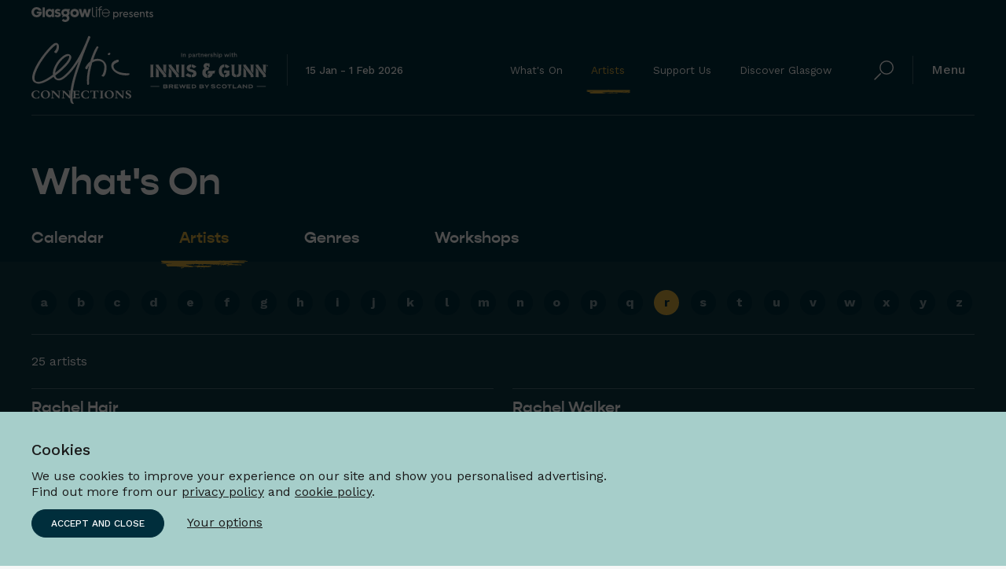

--- FILE ---
content_type: text/html; charset=utf-8
request_url: https://www.celticconnections.com/whats-on/artists/?letter=r
body_size: 66394
content:


<!DOCTYPE html>

<html lang="en" class="wf-loading no-js">

<head>
    <meta charset="utf-8" />
    <meta name="viewport" content="width=device-width, initial-scale=1.0" />
    <link rel="preload" as="style" href="/static/css/index.css">
    <link rel="preload" as="script" href="/static/js/app.js">
    <link rel="stylesheet" href="/static/css/index.css?v=sIIleApEhR1YcMtBlqOKSdZTwp2msEa6rwpzuhClVcE" />
    <link rel="dns-prefetch" href="https://use.typekit.net">
    <link rel="dns-prefetch" href="https://fonts.googleapis.com">
    <link rel="dns-prefetch" href="https://fonts.gstatic.com">
    <link rel="dns-prefetch" href="https://p.typekit.net">
    <link rel="apple-touch-icon" sizes="180x180" href="/static/favicon/apple-touch-icon.png" />
    <link rel="icon" type="image/png" sizes="32x32" href="/static/favicon/favicon-32x32.png" />
    <link rel="icon" type="image/png" sizes="16x16" href="/static/favicon/favicon-16x16.png" />
    <link rel="manifest" href="/static/favicon/site.webmanifest.json" />
    <link rel="mask-icon" color="#002e3c" href="/static/favicon/safari-pinned-tab.svg" />
    <meta name="msapplication-TileColor" content="#002e3c" />
    <meta name="theme-color" content="#ffffff" />
    <link rel="shortcut icon" type="image/x-icon" href="/static/favicon/favicon.ico" />
    

<title>Celtic Connections - Artists</title>
<meta name="description" content="" />
<link rel="canonical" href="https://www.celticconnections.com/whats-on/artists/" />

<meta property="og:title" content="Artists" />
<meta property="og:url" content="https://www.celticconnections.com/whats-on/artists/">
<meta property="og:description" content="" />
<meta property="og:site_name" content="">
<meta property="og:image" content="https://www.celticconnections.com/static/img/default/og.jpg">
<meta property="og:image:secure_url" content="https://www.celticconnections.com/static/img/default/og.jpg">

<meta name="twitter:card" content="summary_large_image">
<meta name="twitter:description" content="">
<meta name="twitter:title" content="Artists">
<meta name="twitter:site" content="@ccfest" />
<meta name="twitter:image" content="https://www.celticconnections.com/static/img/default/og.jpg">
<meta name="twitter:creator" content="@ccfest" />


    
    <meta data-ai="76bd3c41-c56b-42a0-babf-0007d9436af9" />
    <script src="/static/js/head.js?v=bJ3oUfCLaFzRHy345l0XeaHjo6rnRaCeHybbutcvwuw"></script>

    <meta name="google-site-verification" content="x2hqfHFIjVCABikya08GcIYwSZHXgd1A_cLq8GFxzuc" />
</head>

<body>
    

<div class="gl-banner">
    <div class="wrap">
        <div class="gl-banner__logo">
            <a aria-label="Glasgow Life presents, link to Glasgow Life website" class="gl-banner__link" href="https://www.glasgowlife.org.uk/" target="_blank" rel="noopener">
                <svg id="Layer_1" data-name="Layer 1" xmlns="http://www.w3.org/2000/svg" viewBox="0 0 729.58 94.41"><title>Glasgow Life presents</title><path d="M438.7,406.38a13,13,0,0,0-10.91,5.48l-.35-4.5h-5.85v43.91h6.25V435a13,13,0,0,0,10.89,5.38c9.5,0,15.54-8.15,15.54-16.95,0-9.53-6.66-17-15.57-17Zm-1,27.52c-5.72,0-9.85-4.5-9.85-10.57,0-6.28,4.45-10.54,9.87-10.54a10.22,10.22,0,0,1,10.14,10.52c0,5.77-4.23,10.59-10.16,10.59Zm29.2-21.53-.37-5h-6V439.3h6.41V425.54c0-10,5.46-12.4,10.06-12.45.32,0,.64,0,.93,0l1-7a14.28,14.28,0,0,0-12.06,6.28ZM511.8,422c0-8.17-5.8-15.68-15-15.68-9,0-16.15,7.19-16.15,17s7.18,17,16.26,17A17.34,17.34,0,0,0,509.54,435l-4.34-4.31a12.07,12.07,0,0,1-8.14,3.35,10.08,10.08,0,0,1-9.87-8.12h23.87v0l.1,0a11.13,11.13,0,0,0,.64-3.88Zm-14.95-9.42c5,0,8.06,3.64,8.7,8.25H487.11a9.83,9.83,0,0,1,9.74-8.25Zm31.09,27.75c6.47,0,12.35-4,12.35-10.22,0-4.92-3.94-7.21-9.48-9.63-3.93-1.65-6.89-2.61-6.89-4.92,0-1.84,2-3,4.53-3a7.41,7.41,0,0,1,6.38,3.3l4.42-3.7c-1.41-3.27-5.75-5.85-10.59-5.85-5.93,0-11.15,3.78-11.15,9.28,0,5.67,5.35,8.07,8.75,9.5,4.08,1.71,7.61,2.72,7.61,5.33s-3.06,3.64-5.69,3.64a10.08,10.08,0,0,1-8.54-4.39L516,433.87c1.73,3.46,6.31,6.49,12,6.49ZM575.75,422c0-8.17-5.8-15.68-15-15.68-9,0-16.16,7.19-16.16,17s7.19,17,16.26,17A17.35,17.35,0,0,0,573.49,435l-4.34-4.31A12.11,12.11,0,0,1,561,434a10.09,10.09,0,0,1-9.88-8.12H575v0l.11,0a11.13,11.13,0,0,0,.64-3.88Zm-15-9.42c5.06,0,8.07,3.64,8.7,8.25H551.05a9.84,9.84,0,0,1,9.74-8.25Zm37.38-6a12.17,12.17,0,0,0-9.87,4.52l-.3-3.73h-6V439.3h6.41V422c0-6.2,3-9.26,7.72-9.26s7.34,2.47,7.34,9.26V439.3h6.42V422c0-12.11-5.4-15.46-11.71-15.46Zm29.58,33.26a21.61,21.61,0,0,0,6-.93v-6a15.67,15.67,0,0,1-3.89.74c-2.63,0-3.8-1.75-3.8-4.68V413.62h7.63v-6.26H626v-6.2h-6v2.74c0,2.51-1.28,3.89-3.62,3.89h-1.06v5.83h4.25V429c0,7,2.88,10.83,8.15,10.83Zm21.49.53c6.46,0,12.34-4,12.34-10.22,0-4.92-3.93-7.21-9.47-9.63-3.94-1.65-6.89-2.61-6.89-4.92,0-1.84,2-3,4.52-3a7.41,7.41,0,0,1,6.39,3.3l4.42-3.7c-1.41-3.27-5.75-5.85-10.6-5.85-5.93,0-11.15,3.78-11.15,9.28,0,5.67,5.35,8.07,8.76,9.5,4.07,1.71,7.61,2.72,7.61,5.33s-3.06,3.64-5.69,3.64a10.11,10.11,0,0,1-8.55-4.39l-3.64,4.18c1.73,3.46,6.3,6.49,12,6.49Z" transform="translate(68 -373.89)"/><path d="M-5.54,405.21c.07,1,.07,1.91.07,3.1,0,19.69-15.08,31.51-31.35,31.51A30.72,30.72,0,0,1-68,409c0-17.53,14.1-30.24,31.41-30.24,14.06,0,26.11,9.45,29.37,20.81H-24A14.4,14.4,0,0,0-37,392c-7.39,0-16,5.48-16,17.05,0,12.32,8.75,17.63,16.13,17.63s12.45-3.73,14-9.44H-36.24v-12Z" transform="translate(68 -373.89)"/><polygon points="66.92 6.56 80.2 6.56 80.2 65.17 66.92 65.17 66.92 6.56 66.92 6.56"/><path d="M67.4,439.06H54.1V433h-.18c-2.37,4.59-8.23,6.71-13.75,6.71-14.93,0-23.67-11.71-23.67-25.2,0-15.44,11.11-25.12,23.67-25.12,7.73,0,12,3.72,13.75,6.62h.18v-5.55H67.4v48.59Zm-25.11-12.5c8.83,0,11.81-7.46,11.81-12,0-5.69-3.92-12-11.9-12s-11.63,6.78-11.63,12.13c0,4.42,3.23,11.88,11.72,11.88Z" transform="translate(68 -373.89)"/><polygon points="298.5 16.68 305.77 46.81 305.93 46.81 313.89 16.68 326.12 16.68 334.14 46.81 334.32 46.81 341.57 16.68 356.51 16.68 341.68 65.17 328.2 65.17 320.1 35.56 319.9 35.56 311.8 65.17 298.34 65.17 283.49 16.68 298.5 16.68 298.5 16.68"/><path d="M77.43,423.42c3.92,3.06,7.36,4.65,10.72,4.65,3.92,0,6.34-1.67,6.34-3.83,0-2.88-2.71-3.07-7.83-4.37-10-2.51-14.73-6.44-14.73-14.64,0-8.94,7.09-15.83,18.36-15.83,5.78,0,11.1,2.14,16,6.42l-8.11,8.11a12.63,12.63,0,0,0-7.55-3c-3.26,0-5,1.29-5,3.17,0,3.36,4.84,3.53,11.26,5.39q11.19,3.24,11.19,13.34c0,9.69-7.73,16.86-19.75,16.86A29.23,29.23,0,0,1,70.07,433l7.36-9.6Z" transform="translate(68 -373.89)"/><path d="M190.72,389.4c15.24,0,25.9,10.57,25.9,25.16s-10.66,25.15-25.9,25.15-26-10.67-26-25.15,10.67-25.16,26-25.16Zm0,36.29c6.87,0,11.5-4.64,11.5-11.21s-4.63-11.35-11.5-11.35-11.6,4.74-11.6,11.35,4.74,11.21,11.6,11.21Z" transform="translate(68 -373.89)"/><path d="M160.81,412.36a20.65,20.65,0,0,0-4-11.67h3.7l2.12-10.33-1,.07c-3.31.28-6.73.56-10.13.56a53.63,53.63,0,0,1-7.88-.82,51.43,51.43,0,0,0-8.1-.83,26.35,26.35,0,0,0-16.7,5.6c-4.67,3.83-7.85,9.79-7.84,18a19.78,19.78,0,0,0,9.73,17.16c-1.15,1-5.81,5.62-4.51,11.37l0-.07,3-2.31a21.9,21.9,0,0,1,13.24-4.23c6.07,0,12.2,3.94,12.22,10.44,0,5.53-4.2,10-10.42,10-3.7,0-7.62-1.92-10.6-5.71a24.39,24.39,0,0,0-9.91,9.58,25,25,0,0,0,19.63,9.14h0c7.24,0,13.76-2.22,18.52-6.25A21.83,21.83,0,0,0,159.71,445c0-5.51-2.14-10.78-7.33-15.91,6.14-4.68,8.44-10.45,8.43-16.73Zm-25.1,9.79c-6.7-.06-10.62-3.67-10.65-9.82,0-5.9,4.06-9.49,10.65-9.56s10.45,3.66,10.48,9.57c0,6.16-3.89,9.77-10.48,9.81Z" transform="translate(68 -373.89)"/><path d="M294.35,380.57h6v41.75c0,4.47.19,11.78,12,11.78v5.57c-17.36-.17-17.87-11.17-18-17.68V380.57Z" transform="translate(68 -373.89)"/><path d="M358.27,416.79c.43,9.37,9.21,17.34,18.59,17.34,8.76-.15,15-5.32,17.17-11.29h6.5A24.08,24.08,0,1,1,402,415c0,1.77-.08,1.77-.08,1.77Zm37.44-5.52a18.88,18.88,0,0,0-37.44,0Z" transform="translate(68 -373.89)"/><polygon points="386.41 16.58 392.42 16.58 392.42 65.17 386.41 65.17 386.41 16.58 386.41 16.58"/><path d="M325.89,382a4.49,4.49,0,1,1-4.47-4.47,4.46,4.46,0,0,1,4.47,4.47Z" transform="translate(68 -373.89)"/><path d="M354.63,379.46v-5.57c-16.36.16-17.76,9.94-18,16.55h-6.5v5.45h6.46v43.17h6V395.89h12v-5.45h-12c.05-4.48.84-11,12-11Z" transform="translate(68 -373.89)"/></svg>
            </a>
        </div>
    </div>
</div>
<header class="header header--opaque">
     <div class="skip"><a class="skip__btn" href="#main">Skip to main content</a></div>

    <div class="header__inner">

        


<div class="header__logo-block">
    <div class="header__logo-inner">
        <a class="header__logo-link" href="/" aria-label="Celtic Connections home"><svg aria-label="Celtic Connections" class="header__logo" xmlns="http://www.w3.org/2000/svg" width="250.12" height="170.045" viewBox="0 0 250.12 170.045"><g transform="translate(-307.983 898.903)"><g transform="translate(307.983 -898.903)"><path d="M831.972-769.779h.233c.236.52.914.824,1.256,1.256.158.2.1.412.237.631.183.133.369.261.555.392.1.161.037.321.156.475.045.06.264.093.309.153v.239c.1.158.357.253.475.392a7.593,7.593,0,0,1,.631,1.731c.078.052.155.1.236.156.025.133.052.264.08.395.03.047.279.107.312.155.121.2-.113.3,0,.553.218.485.59,1.168.786,1.653v.548c.206.548.246,1.113.472,1.889v.55c.43,1.166.133,2.259.314,3.932a15.117,15.117,0,0,1-.392,5.269,25.9,25.9,0,0,0-.239,2.831,18.439,18.439,0,0,0-.789,2.99c-.269,1.048-.58,1.954-.862,2.912-.06.2.106.2,0,.47a20.536,20.536,0,0,1-1.334,2.909c-.083.133.058.251.078.319-.131.128-.261.261-.395.392-.181.294,0,.407-.158.628a6.441,6.441,0,0,0-1.414,2.361h-.234c-.563,1.131-2.284,1.661-3.7,1.648v-.236c-.249-.1-.221-.266-.4-.394-.583-.418-2.422-.766-2.518-1.882a4.311,4.311,0,0,1,.083-.947c.151-.12.178-.362.314-.472.321-.259.96-.033,1.339-.631a31.023,31.023,0,0,0,1.651-2.984,5.346,5.346,0,0,0,.158-.869c.02-.035.289-.191.312-.233v-.392h.161c.073-.138-.063-.254-.081-.317.088-.176.254-.324.392-.55v-.47c.219-.563.48-1.417.709-1.967a1.341,1.341,0,0,0,0-.631c.231-.691.472-1.48.708-2.123.05-.143-.108-.683,0-1.022.045-.146.264-.487.314-.631a6.938,6.938,0,0,1,.158-.942c.063-.163-.131-.887,0-1.259a26.989,26.989,0,0,0,.472-3.148,12.856,12.856,0,0,0,0-2.909v-1.256c-.01-.02-.218-.106-.236-.161.025-.023.05-.05.078-.078.186-.8-.352-1.545-.161-2.043-.224-.409-.41-.922-.626-1.417v-.548h-.158c-.055-.239-.105-.475-.158-.711h-.158a.384.384,0,0,1,0-.392c-.131-.158-.183-.367-.314-.548h-.155v-.4c-.081-.053-.156-.1-.236-.159-.025-.156-.053-.311-.078-.47-.091-.181-.359-.181-.47-.316v-.312a3.829,3.829,0,0,0-1.339-1.42,1.2,1.2,0,0,0,.078-.314c-.666-.128-1.105-.914-1.573-1.259-.08.025-.158.052-.236.08a4.347,4.347,0,0,0-.786-.711c-.236-.076-.47-.156-.706-.234-.055-.04-.078-.2-.161-.236-.395-.181-.829-.08-1.181-.314-.025-.08-.048-.155-.076-.236-.043-.025-.522-.158-.708-.234v-.083l-.394.158c-.731-.663-4.193-1.181-5.032-1.022-.957.184-1.666-.372-2.284.236-.336-.528-1.563-.04-2.118,0a16.865,16.865,0,0,0-7.079,2.045c-.349.224-.789.2-1.183.395a15.479,15.479,0,0,0-2.91,1.889s-.651,1.826-.467,2.045a2.1,2.1,0,0,0-.319.47v.55c-.244.62-.821,1.645-.467,2.2a1,1,0,0,0-.316.08,6.185,6.185,0,0,1-.631,2.281c-.153.387.176.566,0,.942a14.288,14.288,0,0,0-.786,2.2c.053.078.106.158.158.239l-.316.311v.786H798.7c.025.236.055.47.081.708-.6,1.352-.739,3.588-1.334,5.19v1.1a25.588,25.588,0,0,0-.947,3.776c-.289,1.05.028,1.711-.472,2.437-.058.088.214.14.158.319-.078.241-.6,1.173-.233,1.568a7.949,7.949,0,0,0-.553,2.284v.867c-.749,2.077-.5,6.057-1.1,8.805.053.075.106.158.158.236l-.158.314c-.088.475.076,1.5,0,1.809a1.563,1.563,0,0,0-.156.08,10.475,10.475,0,0,1,.075,1.1c-.407,1.839.025,3.688-.233,4.721.173.025.085-.083.158.078a9.9,9.9,0,0,0,.156,2.831c-.246.552-.289,1.764-.47,2.281v.786h-.156a5.568,5.568,0,0,0-.392.786c-.03.261-.058.525-.083.784-.093.2-.419.324-.55.555-.1-.018-.628,0-.628,0-.183.108-.2.214-.392.309a1.088,1.088,0,0,0-.553-.073,1.9,1.9,0,0,1-.234-.395,1.482,1.482,0,0,1-.555-.078,1.454,1.454,0,0,0-.153-.319c-.055.055-.106.106-.158.161-.088-.186-.078-.141-.236-.234a7.243,7.243,0,0,0-.472-1.889c-.146-.417.017-.686,0-1.025a14.116,14.116,0,0,0-.234-2.042c.023-.131.05-.264.078-.395-.073-.341-.143-.776-.236-1.256-.055-.276.151-.849.073-1.258a21.484,21.484,0,0,1,0-5.741c.032-.158-.136-.306-.154-.4a2.362,2.362,0,0,1,.154-1.1v-1.812a20.668,20.668,0,0,0,.241-3.459,6.448,6.448,0,0,1,.234-.789c.1-.364-.123-1.367,0-1.654a23.2,23.2,0,0,0,.475-2.437,7.541,7.541,0,0,0,0-1.179c.362-1.791.771-5.13,1.259-6.765.073-.244.015-1.153.075-1.417.08-.076.161-.156.236-.234.053-.216-.289-.158-.156-.472.025-.053.289-.4.317-.472v-.942h.156v-.708h.156v-.789h.158v-.625c.078-.251.239-.922.317-1.181v-.55c.266-.711.55-1.811.784-2.678.025-.362.053-.731.083-1.1a8.66,8.66,0,0,0,.548-2.281h-.156a4.307,4.307,0,0,1-.867,1.339c-.091.088-.322.136-.392.236-.083.286-.158.573-.239.865h-.236c-.083.384-.189.2-.312.392a.8.8,0,0,0,0,.548c-.224.334-.573.774-.786,1.1v.631c-.04.083-.274.168-.316.233-.248.377-.183.791-.317,1.261a2.46,2.46,0,0,1-2.2,1.806c-.1-.161-.326-.279-.475-.156v-.153a6.153,6.153,0,0,0-1.412-.555h-.394c-.583-.221-.9-1.025-1.176-1.492a6.45,6.45,0,0,0,.153-.864c-.135-.053-.076-.015-.153-.08h.153v-.156a2.118,2.118,0,0,1,.158-.633v-.628c.146-.329.465-.872.628-1.256v-.314h.158c.138-.143.035-.287.158-.472.035-.058.272-.1.314-.158.193-.251.063-.575.234-.864.133-.078.264-.158.395-.239.166-.226.146-.555.316-.784s.5-.379.63-.633c.138-.271.138-.631.312-.865.063-.08.583-.487.633-.547v-.392l.153.076c.136-.188.244-.565.473-.867.1-.13.379-.181.472-.311v-.392c.073-.115.54-.357.628-.472v-.316a.143.143,0,0,1,.236,0c.028-.133.053-.261.08-.394.106-.023.209-.048.314-.078a6.5,6.5,0,0,0,1.1-1.492h.234c.03-.131.053-.264.083-.395.206-.105.417-.208.631-.316.241-.214.643-.937.861-1.1.108-.078.231.02.311-.078.03-.106.055-.208.08-.314.118-.118.339-.05.473-.156.238-.193.382-.6.631-.786s.58-.264.786-.473v-.239c.252-.269.716-.327.945-.625.246-.336-.015-.435.156-.867a11.6,11.6,0,0,0,.944-2.754c-.161-.377.467-1.3.628-1.728a8.082,8.082,0,0,1,.158-1.1c.106-.03.211-.055.314-.08-.028-.131-.05-.261-.078-.392.078-.025.156-.053.237-.083a5.742,5.742,0,0,0,.158-1.02c.05.028.1.055.156.08v-.08c-.08-.241.359-.909.472-1.259.058-.176-.138-.294,0-.55a20.116,20.116,0,0,1,1.1-2.44l-.158-.153c.42-.289.447-1.12.633-1.575.1-.1.206-.211.312-.314a2.654,2.654,0,0,0,.4-1.339c.07-.163.317-.387.39-.55.264-.558.218-1.259.47-1.809,1.276-2.774,2.387-5.67,3.62-8.18.148-.3.013-.525.156-.864a4.775,4.775,0,0,1,.475-.628c.183-.269.151-.575.314-.867.208-.364.57-.831.786-1.178.085-.136.244-1.105.472-.786v-.473c.1-.025.211-.052.314-.08v-.314c.168-.3.605-.542.786-.864.841-1.512,1.691-3.5,2.753-4.4.545-.467.809-1.143,1.729-1.256.334.216.972.186,1.178.311a6.414,6.414,0,0,1,1.575,2.045,5.95,5.95,0,0,1,0,1.1c-.784.683-1.08,1.98-1.575,2.831a20.28,20.28,0,0,0-1.178,1.814c-.141.306-.166,1.032-.395,1.568-.236.568-.726,1.254-.942,1.731v.4a13.506,13.506,0,0,1-1.1,1.729c-.141.249-.018.44-.158.709-.51.949-1.023,2.138-1.57,3.065-.091.143.106.246,0,.473-.086.168-.329.336-.4.55v.631c-.078.023-.158.05-.239.078-.359.535-.291,1.123-.625,1.807-.254.52-.723,1.256-.945,1.811.025.08.053.156.078.236-.131.337-.412.789-.55,1.1-.118.266.075.39,0,.556-.078.022-.158.05-.236.078-.206.291-.088.673-.236,1.02-.045.106-.271.352-.316.472v.475c0,.005-.279.224-.312.311v.553c-.158.374-.47.593-.631,1.02-.1.264.073.508,0,.631s-.327.1-.392.314c-.02.066.123.221.076.395a10,10,0,0,1-.47,1.181v.392c-.033.055-.281.161-.314.236v.472a2.992,2.992,0,0,0-.472,1.259h.078c.533-.291,1.3-.2,2.043-.475a12.584,12.584,0,0,1,4.4-1.02c.035-.2-.04-.126.236-.158a5.1,5.1,0,0,0,1.967-.158,4.487,4.487,0,0,1,1.023.08c.161-.025.319-.055.475-.08a13.983,13.983,0,0,0,1.806,0,12.2,12.2,0,0,1,2.045.316l1.025.156c.035,0,0-.231.236-.156,3.045.955,6.788,1.819,9.122,4.012a8.991,8.991,0,0,0,1.1.628c.134.093.134.259.237.392.4.533,1.342.806,1.5,1.575" transform="translate(-649.738 833.884)" fill="#fff" /><path d="M989.113-745.453h-.239c-.264.726-1.465,1.06-2.2,1.334a1.11,1.11,0,0,0-.081-.317c-.741.015-1.995-.274-2.048-.864-.274-.118-.12-.218-.236-.312-.078.06-.018.028-.154.075.025-.05.05-.1.078-.154h-.078c-.231.126-.357-.04-.55-.158a4,4,0,0,1,.159-.553c.06-.173-.111-.228-.08-.312.467-1.592,3-3.04,4.246-3.148a9.506,9.506,0,0,1,1.575.39,3.683,3.683,0,0,1,.786,2.52c-.216.6-1.09,1.045-1.18,1.5" transform="translate(-792.489 792.021)" fill="#fff" /><path d="M381.039-828.823H380.8c-.04.543-.292.4-.467.711-.121.2-.033.392-.163.551-.078-.065-.018-.028-.153-.081,0,.6-.731,1.2-1.022,1.731-.128.231-.023.425-.158.63h-.156c-.254.334-.211.852-.475,1.181-.078.025-.153.051-.233.073.025.083.05.161.08.239a4.609,4.609,0,0,0-.553.786v.314c-.12.221-.577.779-.706,1.027-.146.269-.178.759-.319,1.02-.053-.028-.1-.055-.156-.08-.475,1.286-1.093,2.429-1.573,3.62-.274.683-.316,1.183-.55,1.65a7.319,7.319,0,0,0-.548,2.043c.038.186-.55,1.191-.4,1.575a14.7,14.7,0,0,0-1.022,5.269h.156c.266-.425.872-.633,1.264-.945.653-.522,1.256-1.181,1.884-1.726.837-.734,1.847-1.226,2.673-1.972.422-.374.786-.852,1.181-1.256a4.478,4.478,0,0,0,1.336-.864c.081-.068.075-.329.158-.394h.316c.287-.166.467-.557.706-.784.389-.372.924-.517,1.337-.869.244-.2.369-.588.63-.786a8.545,8.545,0,0,0,1.02-.784c.065-.065.09-.256.161-.316h.233c.279-.186.462-.56.709-.784h.239c.025-.108.05-.211.075-.314h.238c.123-.108.184-.369.309-.472.1-.08.238.015.316-.08.053-.158.106-.314.158-.47.475,0,.369-.415.706-.473.03.025.052.053.08.078a12.662,12.662,0,0,1,2.2-2.2c.2-.181.271-.522.472-.708.221-.2.565-.264.789-.47.091-.088.065-.3.156-.392.646-.663,1.465-1.251,2.045-1.967v-.237c.327-.023.518-.4.786-.708.42-.075,1.168-1.387,1.573-1.809.274-.286.651-.437.944-.708.138-.131.035-.3.156-.473.189-.269.573-.387.786-.628.08-.211.158-.419.239-.631h.236v-.236c.605-.334.841-1.334,1.57-1.492v-.238c.252-.133.143-.279.317-.47.105-.028.211-.053.316-.078.113-.128.05-.334.153-.472.369-.475.892-.94,1.259-1.414v-.237c.229-.312.588-.61.789-.944v-.236c1.912-2.734,4.117-6,4.4-9.911a.731.731,0,0,1-.075.078c-.063.153-.078-.158-.078-.158.188-.1.052.038.153-.153-.073-.193.03-1.1-.153-1.417-.214-.357-.659-.638-.869-1.022a5.491,5.491,0,0,0-2.359.314h-.553s-.216.286-.311.311c-.063.025-.786,0-.786,0-.3.158-.186.264-.314.4-.181.186-1.374.209-1.889.47-.1.13-.211.264-.314.4-.422.226-1.015.3-1.414.55-.45.279-.839.8-1.259,1.1-.151.106-.628.121-.784.234-.419.306-1.236,1.178-1.495,1.181-.065-.06-.4.729-.553.395-.46.588-.2.568-1.178.944l.078.156h-.078c-.06.065-.5.319-.55.395.06.08.028.02.075.155-.447-.063-.575.324-.864.628-.2.211-.59.261-.786.475-.548.6-1.038,1.188-1.575,1.806-.221.261-.671.417-.862.708-.08.115.018.233-.08.316H388.2c-.171.156-.236.452-.395.628a.552.552,0,0,0-.472.236c-1.5,1.979-3.208,3.633-4.4,5.738-.151.267-.316.1-.475.319a10.978,10.978,0,0,0-1.414,2.435m57.73-11.8a2.131,2.131,0,0,1-.317,1.025c-.032.085.08.326,0,.55-.045.126-.271.442-.314.55v.553c-.382.8-.6,1.462-.942,2.281a19.013,19.013,0,0,1-.631,1.887v.078a1.752,1.752,0,0,0-.158-.078v.078c.284.5-.43,1.321-.628,1.806.028.161.053.314.078.474-.068.272-.4.364-.395.706.183.309-.779,2.256-.94,2.6.025.156.047.314.075.47-.563,1.226-1.186,3.371-1.807,4.563a1.341,1.341,0,0,1,0,.631c-.266.854-.922,1.721-.867,2.515h-.236c.035,1.442-.967,3.223-1.492,4.56-.153.384.01.407-.08.711-.123.4-.507.651-.631,1.022.03.133.053.264.078.39-.111.264-.08-.075-.234.161-.048.07-.037.794-.08.942a6.991,6.991,0,0,1-.55,1.1v.551c-.035.11-.3.286-.312.316-.256.424.01.618-.161,1.1a2.84,2.84,0,0,1-.156.394h-.158c-.033.06-.621,2.3-.626,2.52l-.161-.078v.078c.143.261-.269,1.138-.314,1.417-.05-.028-.106-.05-.156-.083v.083c.254.415-.575,1.286-.55,1.731a2.517,2.517,0,0,1-.4,1.337v.55a5.464,5.464,0,0,1-.467.94,1.322,1.322,0,0,1,0,.713l-.316.312c-.211.5-.068.9-.236,1.417a10.177,10.177,0,0,0-.709,2.2l-.158-.083v.083c.208.347-.513,1.693-.548,2.276,0,0-.375,1.585-.47,1.887-.43,1.306-.771,2.8-1.181,4.09v.711a8.121,8.121,0,0,0-.477,1.256,31.659,31.659,0,0,1-.94,3.856,6.148,6.148,0,0,0-.083,1.1,23.416,23.416,0,0,1-.706,2.515c-.033.1.028.583,0,.711-.256,1.208-.663,2.344-.864,3.616a7.043,7.043,0,0,1-.078,1.258,19.388,19.388,0,0,1-.784,3.384,7.379,7.379,0,0,1-.316,2.2c-.078.224.091.536.08.633a56.511,56.511,0,0,0-1.027,6.843c-.051-.028-.1-.052-.153-.078v.078a5.646,5.646,0,0,1-.083,1.965c-.372,1.543-.111,3.146-.467,4.874-.183.887-.113,2.286-.236,2.834v1.967a9.769,9.769,0,0,0-.08,1.887c-.065,2.645.02,7.66.553,9.517.412,1.434.412,2.289,1.1,3.3.324.477.02.97.714,1.1v.236a1.468,1.468,0,0,1,.864,2.12c-.06.1-.585.43-.709.555a4.17,4.17,0,0,1-2.437-.472c-.327-.226-.683-.158-1.1-.314-.216-.081-1.721-1.108-1.733-1.1-1.7-1.666-1.872-4.351-2.673-7a2.035,2.035,0,0,1,0-1.259,8.369,8.369,0,0,1-.156-1.337c-.053-.03-.1-.053-.156-.08-.088-.294.226-.229.156-.467a11.247,11.247,0,0,1-.236-4.015c.06-.342-.226-.729.08-1.022.053-.214-.138-.1-.158-.312a4.494,4.494,0,0,1,.158-1.653v-2.6c.176-.743-.023-2.138.156-2.831.256-.992.211-2.615.475-3.54v-1.02a5.175,5.175,0,0,1,.312-1.811c-.2-.1-.055.032-.158-.156a2.55,2.55,0,0,0,.236-1.183s-.121-.118-.078-.231h.158c.135-.274-.118-.462-.158-.555.415-.694.226-1.5.472-2.6.781-3.459,1.145-8.1,2.045-11.8a11.35,11.35,0,0,1,.631-2.352c.043-.08-.038-.846,0-.947.347-.924.507-2.286.942-3.3.216-.505-.066-1.023.156-1.5.555-1.17.515-2.723,1.105-3.776v-.55a13.3,13.3,0,0,1,.784-2.515c.028-.043-.078-.442,0-.631.447-1.085.62-2.4,1.1-3.54a4.72,4.72,0,0,0,.394-1.334c-.1-.48.355-.736.239-1.023a10.043,10.043,0,0,0,.472-1.181v-.626c.254-.681.706-1.522.945-2.2v-.711a5.334,5.334,0,0,0,.314-.55v-.472a4.522,4.522,0,0,0,.628-2.047c-.015-.066.726-1.806.789-1.965-.028-.1-.055-.208-.078-.314a9.91,9.91,0,0,1,.706-1.651c.173-.37-.025-.663.078-.945.058-.156.324-.518.39-.709-.025-.078-.048-.158-.078-.236.2-.482,1.1-2.271.869-2.592a9.669,9.669,0,0,0,.786-1.734V-816h.153c.216-.331.073-.791.239-1.181.226-.527.678-1.658.942-2.361.068-.168-.075-.4.078-.706.693-1.377,1.033-3.477,1.889-4.957.189-.321-.023-.668.158-1.02.46-.9.849-2.12,1.261-3.07v-.47c.143-.352.631-1.088.467-1.492a12.674,12.674,0,0,0,1.339-3.7h-.078v.158a2,2,0,0,0-.395.789h-.236c-.1.724-1.145,1.756-1.572,2.357-.121.163-.04.395-.156.55a35.066,35.066,0,0,0-2.2,3.382c-.063.1-.379.48-.475.314v.314c-.03.05-.276.108-.314.158-.155.236-.08.492-.236.708-.118.166-.425.231-.548.392a10.583,10.583,0,0,0-.631,1.181c-.078.128-.55.605-.628.475a6.614,6.614,0,0,1-.472,1.256c-.191.254-.234-.105-.317.392-.161.028-.148.017-.233.08-.4.4-.641,1-1.02,1.417.045.05.1.1.153.154-.683.2-1.731,2.263-2.359,2.912-.075.078-.243.063-.312.155-.158.214-.155.5-.316.711h-.158v.312c-.045.065-.259.1-.312.158-.266.3-.565.714-.789,1.02-.111.156-.05.335-.161.475-.344.03-.8.935-1.1,1.339-.116.01-.128-.153-.237,0-.54.731-1.105,1.768-1.653,2.042.028.053.05.106.078.156h-.078c-1.276,1.475-2.276,2.794-3.62,4.251-.183.2-1.161,1.306-1.256,1.178-.028.133-.052.261-.078.392-.171.181-.548.211-.711.394-.1.118-.188.568-.314.711a1.3,1.3,0,0,0-.158-.08c-.166.158-.287.312-.472.47a7.442,7.442,0,0,0-.626.786c-.414.467-.977.817-1.417,1.259-.128.181-.259.367-.392.553h-.236c-.158.123-.183.4-.314.55-.2.229-.565.261-.789.467-.1.1-.068.292-.153.4-.106.123-.367.115-.475.236v.234a3.163,3.163,0,0,1-.628.472c-.176.123-.606.817-.786.628a16.907,16.907,0,0,1-2.99,2.676c-.224.2-.867,1-1.1.864-.967.874-2.068,1.545-2.831,2.356a7.4,7.4,0,0,1-1.1.558c-.553.427-1.588,1.447-2.359,1.492v.233c-.64.02-2.452,1.316-3.226,1.651-.339.15-.641.012-.943.158-1.97.96-6.476,1.53-8.81.628-.264-.1-.58.042-.7,0-.2-.066-.525-.392-.709-.47H376.4c-.115-.043-.266-.284-.314-.316-.239-.156-.51-.01-.786-.156-.025-.081-.053-.156-.078-.234-.321-.239-.731-.113-.861-.555h-.319c-.241-.342-.621-.369-.942-.625a8.815,8.815,0,0,1-2.123-2.281c-.181.03-.088.07-.236,0-.193-.218-.209-.39-.55-.472-.1-.676-.545-.663-.789-1.025-.091-.13.11-.2,0-.389-.2-.347-.616-.759-.784-1.1a3.884,3.884,0,0,0-.317-.789,38.225,38.225,0,0,0-4.4,2.992c-.058-.055-.106-.105-.163-.158v.075a16.557,16.557,0,0,1-2.357,1.811c-.347.264-.623.091-.947.314.2.1.055-.031.163.158-.149.035-.749.528-.869.239-.023.128-.053.259-.076.39-.3.284-.738.329-1.1.553a12.793,12.793,0,0,0-1.261,1.02h-.078a2.029,2.029,0,0,0-.55.158v.158a9.47,9.47,0,0,1-1.336.628c-.136.073-.276.3-.4.392-.279.229-.7.211-1.02.4-.744.412-1.532,1.035-2.284,1.415-3.256,1.643-7.288,3.424-10.926,4.879-.08-.028-.158-.055-.239-.08-.945.287-1.753.412-2.6.626-.45.118-1.947.731-2.361.55a1.115,1.115,0,0,1-1.02.161,4.113,4.113,0,0,1-1.734.236c-.494.053-.995.1-1.489.156a20.413,20.413,0,0,0-2.678-.156c-1.04-.347-1.912-.4-2.751-.708-.314-.023-.628-.05-.944-.078-.2-.066-.407-.312-.548-.395-.43-.251-1.093-.183-1.5-.47-.143-.1-.312-.412-.47-.474-.06-.02-.231.158-.395.078-.12-.055-.281-.375-.394-.47-.05.028-.1.05-.153.078a4.621,4.621,0,0,0-.631-.548c-.161-.031-.316-.058-.475-.078a10.132,10.132,0,0,1-1.884-1.814c-.106-.028-.213-.05-.316-.078-.123-.154-.035-.4-.156-.548-.241-.309-.744-.515-.945-.866a27.586,27.586,0,0,1-1.731-3.776c-.191-.47-.158-1.972-.47-2.2,0-.013.154-.518.158-.628,0-.151-.168-.681-.236-1.026-.055-.261.253-1.032.078-1.412-.045-.1-.108.04-.161-.236.206-.03.106.058.161-.158a5.335,5.335,0,0,1,.158-1.887c.143-.518-.236-.924,0-1.573a6.934,6.934,0,0,0,.47-2.437c.055.025.1.053.156.076v-.076c-.236-.49.907-3.778,1.1-4.326.191-.533.11-.977.314-1.5a89.677,89.677,0,0,1,4.485-10.615c.025-.183.05-.367.075-.552.105-.106.211-.209.316-.312.555-.992.771-2.261,1.495-3.065.023.02.053.048.08.076v-.076a7.328,7.328,0,0,1,.784-1.889c.344-.628.895-1.306,1.259-2.048.143-.292.065-.48.236-.708.078-.025.158-.05.236-.078v-.312c.1-.028.209-.058.314-.083-.028-.131-.053-.259-.075-.392a4.44,4.44,0,0,1,.781-1.175,1.047,1.047,0,0,1,.081.075v-.075c-.136-.48.829-1.613,1.1-2.048.206-.339.239-.716.467-1.023.1-.141.387-.244.472-.391v-.473c.078-.11.389-.2.475-.316-.025-.08-.053-.158-.078-.234.128-.133.261-.266.395-.394.108-.194.04-.377.153-.55.151-.244.493-.462.631-.708-.025-.053-.055-.1-.083-.158.1-.148.317-.316.4-.47v-.317c.035-.055.276-.1.314-.158.111-.14.04-.349.158-.47s.375-.158.473-.316c.146-.239,0-.5.155-.709.088-.118.395-.191.473-.312v-.472c.035-.055.271-.1.319-.158a.244.244,0,0,0,0-.314,6.566,6.566,0,0,0,.628-.472c.289-.367.286-.844.55-1.256.111-.176.434-.3.547-.475v-.395c.226-.359.714-.676.945-1.022.462-.7.819-1.364,1.261-2.045a11.911,11.911,0,0,1,1.337-1.806c.065-.055.188-.111.236,0v-.394a20.937,20.937,0,0,1,1.57-1.887c.121-.183.023-.4.156-.55.106-.028.211-.055.316-.078.143-.169.025-.445.158-.631h.158c.146-.151.169-.395.312-.55.111-.118.379-.191.475-.314v-.314c.045-.063.261-.1.312-.158.314-.354.442-.869.789-1.176a8.933,8.933,0,0,0,.864-1.028c-.038-.12.452-.638.55-.472.106-.211.6-1.279.789-1.025.133-.261.131-.5.312-.7a12.324,12.324,0,0,0,2.123-2.753h.239v-.238c.621-.45.689-.983,1.256-1.57.181-.183.455-.286.633-.472a23.69,23.69,0,0,0,1.49-1.965c.081-.108.319-.141.394-.236v-.316c.108-.025.214-.05.312-.078.108-.1.063-.281.158-.392.181-.2.62-.419.789-.63v-.237c.093-.123.372-.12.473-.236v-.233c.314-.46.894-.829,1.256-1.261-.025-.05-.05-.1-.075-.156.088-.093.2,0,.312-.08.086-.053.907-.965,1.027-1.1.146-.176.154-.465.312-.631.223-.233.57-.389.786-.631.254-.287.372-.656.628-.944.168-.184.459-.287.633-.47.091-.1.06-.3.153-.4.294-.3.714-.4.786-.94a.958.958,0,0,1,.317.078c.186-.756,1.067-1.176,1.57-1.651.113-.1.06-.269.158-.395.193-.241.585-.256.786-.472v-.236c.161-.2.49-.337.631-.55v-.236a.841.841,0,0,0,.626-.314c.367-.347.45-.7.949-.945v-.236h.312a10.685,10.685,0,0,1,2.834-2.359c.477-.337.872-.992,1.573-1.1v-.239a18.482,18.482,0,0,0,2.595-1.337c1.545-.64,2.884-.48,4.638-.475.025.181-.08.088.081.161.651-.417,1.856.972,2.437,1.1v.236c1.515.352,2.419,2.306,2.834,3.7a3.225,3.225,0,0,0,.078.706,9.749,9.749,0,0,1,.392,1.5c-.025.154-.05.312-.078.47.028.123.274.347.314.47.115.359-.189.631-.236.865a2.907,2.907,0,0,0,.158.708c.08.39-.191.666-.236.869a6.491,6.491,0,0,0,.078,1.178,11.3,11.3,0,0,1-.392,2.593c-.03.5-.053,1-.078,1.5-.025.038-.291.114-.316.154-.1.153-.186,1.093-.312,1.339-.108.078-.211.158-.319.236a2.254,2.254,0,0,0-.233.942A17.285,17.285,0,0,1,379-861.3c-.234.332-.452,1.248-.711,1.495-.075.071-.246-.008-.312.08-.279.347-.294.8-.55,1.173-.038.06-.281.111-.316.163-.133.186-.04.447-.156.628-.176.264-.474.379-.63.628-.121.2.017.339-.158.47-.274.211-.555.2-.864.394-.231.148-.033.269-.47.314a.682.682,0,0,0-.553.083v-.163h-.317c-.022-.008.01-.123-.075-.153-.15.063-.191.181-.4.234a4.767,4.767,0,0,0-1.336-.942c-.156,0-.357.148-.548,0-.151-.123-.173-.42-.317-.553-.216-.2-.61-.236-.786-.472-.244-.324-.261-.6-.55-.864-.086-2.2,1.407-2.153,2.2-3.382.027-.156.055-.314.08-.472.191-.354.731-.668.944-1.023.6-.99,1.219-1.964,1.731-2.987.1-.191.093-.847.158-1.023a5.577,5.577,0,0,0,.628-2.676s.289-1.495.312-1.57c-.051-.053-.1-.108-.156-.161-.068-.281.2-.311.236-.47.032-.118-.02-.641,0-.786a6.623,6.623,0,0,0-.236-1.964c-.163-.616.04-1.194-.628-1.339-.563.41-1.389.44-1.967.864-.711.523-1.47,1.163-2.2,1.656-.178.121-.636.387-.706.312a4.543,4.543,0,0,1-.864.942c-.027-.028-.053-.05-.08-.078-.023.028-.055.051-.078.078-.179.168-.442.226-.628.4-.236.214-.309.651-.55.862-.025.023-.2-.1-.32,0-.153.141-.467.581-.628.709l-.312.078c-.13.153-.008.352-.158.472-.105.088-.3.063-.394.158-.505.537-.837,1.233-1.5,1.419.01.226.08.106,0,.233-.241.256-.568.143-.625.706H363.9c-.445.877-1.575,1.261-1.731,2.045h-.316c-.292.643-1.168.646-1.256,1.573h-.317a5.236,5.236,0,0,1-.867,1.1c-.078.028-.156.05-.233.078-.108.128-.048.344-.161.47-.105.03-.211.052-.314.08v.234c-.065.1-.236.078-.311.161a6.572,6.572,0,0,0-.628.942c-.1.148-.356.111-.474.236-.048.05-.261.57-.314.628-.189.221-.611.48-.789.711-.086.116-.058.289-.154.392-.078.08-.249.06-.316.158v.234c-.111.161-.427.238-.55.4a12.578,12.578,0,0,0-1.336,1.806H353.6a1.07,1.07,0,0,1-.08.314c-.08-.025-.158-.05-.236-.08.015.51-.272.442-.553.789a1.925,1.925,0,0,0-.156.628c-.05-.025-.105-.05-.156-.078-.52.427-.854,1.023-1.417,1.417v.075h.158c.081-.055.073-.045.234-.075v.156h-.078c-.075.135-.817.415-.55.55-.08-.023-.161-.047-.233-.075-.1.108-.06.282-.158.392l-.158-.08c-.181.356-1.244,2.09-1.417,1.809v.316c-.234.362-.694.671-.944,1.02v.314c-.033.058-.274.181-.312.241v.312c-.07.093-.316.131-.392.234-.314.435-.537.839-.867,1.259-.025.03-.156-.138-.239,0-.025.158-.052.316-.075.474-.623.822-1.668,1.53-1.889,2.515-.46.083-.08.158-.47.236v.394a.82.82,0,0,0-.316.472c-.053-.052-.1-.108-.161-.158-.063.822-1.711,2.673-2.2,3.3-.233.3-.251.7-.472,1.02-.467.673-1.133,1.344-1.573,2.048-.115.183-.028.364-.158.55-.088.13-.375.2-.47.314-.126.154-.183.54-.319.708-.038.053-.276.1-.309.159v.314c-.053.093-.257.158-.316.233-.053.156-.106.317-.158.473a7.536,7.536,0,0,0-.784,1.023c-.028.133-.055.261-.083.392l-.392.316c-.53.736-.957,1.6-1.414,2.362-.226.369-.332.969-.789,1.1v.472c-.633.485-.894,1.666-1.414,2.518-.593.97-1.329,2.017-1.884,2.989a.7.7,0,0,0-.083.55,18.7,18.7,0,0,0-1.492,2.6c-.03.161-.053.312-.078.47a16.272,16.272,0,0,0-1.183,2.125c-.023.156-.05.312-.078.472-.051-.028-.106-.055-.154-.08-.03.183-.055.367-.08.55-.123.292-.485.6-.633.864s-.008.51-.153.789c-.053-.027-.106-.05-.158-.078a1.774,1.774,0,0,1-.314.628c-.181.286.01.651-.158.944-2.032,3.55-3.213,7.972-4.4,11.873v.633c-.294,1.146-.387,2-.631,2.831-.163.555.073,1.04-.316,1.336.053.05.106.1.156.153.066.352-.319.932,0,1.656-.05.023-.1.05-.156.075-.151.46.126,1.058.078,1.417a12.408,12.408,0,0,0,1.181,5.346c.13.271.452.347.63.553v.312c.106.03.209.055.312.086v.311c.1.148.249.05.395.156.078.06.415.6.55.709h.236c.053.106.108.211.158.314.131.028.261.055.394.078v.161c.131.025.261.051.392.078v.156c.183.028.369.053.553.078v.159a1.467,1.467,0,0,0,.708,0c.244.158.123.208.47.233.133-.023.259-.051.392-.078.03.015.181.3.236.319.264.091.4-.209.628-.161a3.47,3.47,0,0,0,1.97.081c.447-.118.869.274,1.412.08v-.161c.2-.1.118.093.158.161.284.053.633-.2.786-.241.134.028.267.055.395.08.078-.08.161-.158.233-.236.163.027.319.05.475.078.671-.2,1.37-.395,2.043-.626.517-.181,1.261-.03,1.578-.161,3.791-1.588,8.341-3.012,11.951-5.344.289-.193.636-.126.942-.316.289-.178.6-.583.944-.708.252-.093.264.17.475,0,.088-.073.073-.3.156-.395.121-.136.4-.131.55-.231.03-.083.053-.163.08-.238.643-.5,1.319-.46,1.887-1.106.236.078.128.163.316.083a1.378,1.378,0,0,0,.708-.4v-.231c.224-.274.726-.342,1.02-.553.08-.06.08-.257.158-.314.176-.146.678-.163.784-.236.236-.239.472-.472.708-.708.314-.189.563-.2.867-.392.48-.3.9-.944,1.575-1.022.1.191-.038.05.154.155.123-.226.291-.562.628-.47v-.078c.075-.565,1.638-1.485,2.283-1.575-.068-.121-.223-.06-.083-.154.327-.449.686-.311,1.025-.633a16.331,16.331,0,0,1,1.651-1.492c.329-.236.925-.417,1.1-.789.272-.694-.261-1.97-.155-2.831.023-.209-.1-.937-.083-1.176a24.87,24.87,0,0,1,.708-4.487,3.073,3.073,0,0,0,0-1.02c.171-.347.249-.972.472-1.417.156-.309.038-.985.156-1.336a27.693,27.693,0,0,1,1.108-2.6c.189-.4,0-.671.229-.784a1.047,1.047,0,0,1,.08.078,9.347,9.347,0,0,1,.947-2.673c.025-.214.051-.419.078-.631.2-.394.915-1.043.784-1.495.123-.274.588-.9.553-1.023-.063-.239.924-1.643.784-1.809a3.222,3.222,0,0,0,1.025-1.809h.239c.055-.616.344-.636.626-1.1.083-.136-.018-.367,0-.395.035-.047.371-.289.395-.312.311-.409.4-.927.708-1.342.078.063.02.033.156.08-.05-.568.6-1.135.864-1.653,0-.068-.166-.179-.078-.312.078-.115.382-.186.475-.316.1-.146.043-.269.155-.392.083-.023.2.078.314-.078.186-.254.173-.656.395-.867.1-.093.307-.058.395-.156.334-.377.575-1.163.784-1.414a9.281,9.281,0,0,0,.942-1.1c.314-.532,1.193-2.027,1.731-1.967v-.078c-.07-.149-.035-.06,0-.236.05.028.108.053.158.078v-.078c.161-.626,1.663-1.718,2.2-2.359a24.731,24.731,0,0,1,5.113-4.718c.487-.3.829-1.048,1.334-1.337h.316c.218-.148,1.51-1.666,1.729-1.339v-.236c.326-.339.854-.179.944-.789.751.035,1.487-.739,2.045-1.178.2-.158.369.032.631-.156.1-.071.4-.437.472-.472s.158.163.314.078v-.156c.153-.025.314-.055.47-.078.028-.075.055-.158.078-.236h.394v-.159c.043-.028.176.1.314,0,.068-.048.171-.264.239-.314.085-.063.575-.056.864-.158.354-.126.784-.412,1.1-.548.372-.163.859-.023,1.1-.083.161-.038.336-.269.472-.312.347-.108.817.071,1.259,0a8.383,8.383,0,0,0,1.336-.236c1.061.414,2.575.414,3.7,1.02.613.331,1.09.8,1.814,1.181-.03.055-.055.106-.083.158a2.242,2.242,0,0,1,1.259,1.259h.239c.106.691.631,1.06.864,1.573v.55a4.031,4.031,0,0,1,.392,2.517c-.023.143.181.6.075.864a6.713,6.713,0,0,0-.233.706c-.043.169.1.244.078.319a25.043,25.043,0,0,1-1.572,4.088c-.148.266.012.6-.156.864-.081.025-.158.053-.234.078-.173.274-.136.6-.319.864-.075.031-.153.055-.236.081a5.422,5.422,0,0,1-1.259,2.362c-.09.126.023.287,0,.314h-.156c-.116.151-.04.389-.158.55-.08.025-.153.05-.233.076-.025.133-.055.264-.081.4-.467.653-1.1,1.307-1.572,1.965-.111.151-.04.334-.158.467-.058.071-.253.088-.314.161-.219.261-.261.6-.47.862-.05.063-.266.1-.314.161-.118.153-.2.568-.314.706-.106.028-.209.055-.316.08-.126.148-.2.643-.314.784-.088.113-.379.125-.472.238v.239c-.055.065-.256.085-.312.153-.126.141-.055.3-.164.472-.032,0-1.65,1.615-1.884,1.887-.06.075-.251.56-.314.628s-.249.08-.316.156c-.239.284-.4.573-.628.872-.2.251-.57.389-.786.628-.6.643-1.11,1.424-1.731,2.042-.49.487-.947.9-1.412,1.414-.055-.025-.105-.05-.161-.075-.786.957-1.708,1.738-2.517,2.67a1.492,1.492,0,0,0-.628.4c-.52.575-1.022,1.181-1.572,1.726a2.043,2.043,0,0,1-.473.238c-.093.136-.04.294-.158.392-1.811,1.5-3.51,3.1-5.268,4.643a14.241,14.241,0,0,1-1.573,1.259c-.352.2-.711.065-.944.548.1.045.06,0,.08.08a10.737,10.737,0,0,1-2.515,2.045c-.711.53-1.389,1.216-2.047,1.809a13.07,13.07,0,0,1-1.1.708c-.754.548-1.495,1.274-2.2,1.884-.54.472-2.449,1.472-2.517,2.206a5.64,5.64,0,0,1,.472,1.809c.088.143.329.3.392.47v.472a7.288,7.288,0,0,0,.555,1.1c.048.06.261.093.312.161.078.231.156.467.236.7a6.291,6.291,0,0,0,6.763,2.281,4.958,4.958,0,0,1,.472.155l1.259-.311c.025-.012.1-.214.158-.236.156.025.316.05.47.078.08-.028.178-.279.236-.314h.47c.354-.128.651-.525,1.105-.4a6.752,6.752,0,0,1,1.887-.864v-.233c1.369-.178,3.52-2.2,4.8-2.987.477-.3.972-1.1,1.495-1.1a.6.6,0,0,1,0-.314c.621.058,1.578-1.211,2.045-1.653.221-.206.729-.347.945-.548.118-.113.111-.377.239-.475a18.815,18.815,0,0,0,2.9-2.673,3.049,3.049,0,0,0,.631-.312c.412-.452,1.017-1.457,1.572-1.65v-.239h.317v-.236c.809-.352,1.326-1.409,1.887-2.045.507-.572,1.226-1,1.729-1.575.568-.651.98-1.42,1.575-2.043.219-.229.613-.367.784-.63.37-.563,1.583-2.467,2.2-2.593V-816c.447-.259.6-.892.945-1.261.115-.123.367-.178.47-.314s.045-.344.161-.47a8.965,8.965,0,0,0,1.1-1.1v-.233a22.4,22.4,0,0,1,1.965-2.362c.028-.131.052-.261.078-.392.058-.073.256-.078.316-.158.171-.229.219-.48.395-.709.123-.168.425-.3.545-.472v-.314c.051-.063.264-.08.319-.156.1-.141.043-.327.154-.472.324-.422.784-.834,1.105-1.261.141-.191.176-.585.314-.784.246-.359.663-.688.942-1.02.053-.161.106-.317.158-.475.052-.065.264-.09.316-.156v-.233c.362-.513.553-.849.942-1.5.128-.216.47-.427.628-.631.312-.4.477-.932.789-1.334.078-.028.153-.055.236-.083.364-.525.465-1.153.864-1.651.1-.128.382-.256.47-.392v-.394h.08a6.639,6.639,0,0,1,.316-.628c1.663-2.068,2.53-3.763,4.007-5.9a10.764,10.764,0,0,0,.631-1.414v-.081a5.093,5.093,0,0,0,.864-1.334c.081-.058.158-.108.236-.161v-.314c.01-.015.163.126.238,0,.221-.392.2-.834.47-1.181.08-.025.158-.05.236-.078-.028-.075-.055-.156-.078-.236.078-.025.156-.05.233-.078.156-.2.231-.769.395-.942h.236a.443.443,0,0,1,0-.316c.048-.078.272-.168.314-.233v-.472c.178-.324.618-.605.789-.945-.03-.078-.055-.158-.078-.236.194-.188.369-.166.392-.55,0,0-.128-.063-.08-.158l.394-.314c.126-.168.033-.452.156-.628.812-1.136,1.477-2.575,2.2-3.776v-.475h.156c.226-.292.45-.736.631-1.023.211-.327.113-.7.314-1.02.105-.053.213-.108.316-.156.055-.093.017-.537.153-.786.276-.5.738-1.241.95-1.575v-.39h.153c.184-.271.163-.568.317-.869l.312-.236v-.392c.239-.438.821-1.344,1.1-1.967.135-.3.008-.507.158-.786.045-.085.269-.091.314-.156.244-.344-.251-.274.158-.394v-.394c.274,0,.944-1.676,1.02-2.2h.236a9.309,9.309,0,0,1,1.339-2.994c-.025-.075-.053-.156-.08-.234.055.028.108.055.158.078a8.594,8.594,0,0,1,.789-1.729c.158-.221-.07-.382,0-.55.04-.1.236-.188.312-.078.078-.166.244-.764.158-.867a.953.953,0,0,0,.314-.55c.053.028.105.053.158.078v-.078c-.08-.493,1.178-2.706,1.412-3.3.209-.513.233-1.09.631-1.181a3.142,3.142,0,0,1,.4-1.023v-.392c.075-.025.156-.051.233-.078v-.474c.028-.04.287-.113.314-.151v-.475c.088-.189.395-.354.472-.55v-.475c.075-.176.213-.173.316-.392.133-.289.2-.688.314-.942v-.4c.261-.462.791-1.5,1.02-2.042.1-.219.518-1.847.709-1.573a11.419,11.419,0,0,0,.789-2.361,13.224,13.224,0,0,0,1.254-3.535c.055.025.1.047.158.075v-.075c-.063-.08-.023-.025-.073-.161.224-.1.158.091.233-.238.153-.206.035-.4.156-.7.166-.4.611-.99.786-1.414v-.475c.018-.04.289-.2.316-.236.161-.281.013-.555.158-.864.1-.233.49-.42.628-.628a3.942,3.942,0,0,0,.234-.63c.351.032.007-.035.316-.156a12.27,12.27,0,0,1,1.965.078,7.113,7.113,0,0,1,1.572.945c.028.183.051.364.081.55.1.171.412.178.55.314a4.946,4.946,0,0,1,.316,2.042,11.912,11.912,0,0,1-.867,1.733c-.023.032.171.254.078.394,0,0-.462.37-.472.392v.55h-.158c-.259.41-.236.975-.47,1.417a21.432,21.432,0,0,1-1.261,2.357s-.141.761-.156.786c-.508,1.1-.912,1.9-1.417,3.07a6.17,6.17,0,0,0-.156.942c-.055-.025-.106-.053-.156-.08a22.645,22.645,0,0,1-1.1,2.52c-.154.251-.028.513-.156.786-.108.105-.209.209-.314.314-.143.294-.013.573-.158.867-.106.075-.211.156-.314.236-.027.045.1.352,0,.55h-.161c-.055.259-.1.523-.158.784-.032.053-.276.181-.312.236-.216.329-.241,1.271-.472,1.811a8.694,8.694,0,0,1-.625,1.1c-.068.1-.031.593-.161.864-.04.088-.266.169-.316.234a2.477,2.477,0,0,0-.312,1.261,2.614,2.614,0,0,1-.319.314v.472c-.033.1-.136.206-.234.078-.123.309-.083.427-.233.628-.058.078.209.146.158.316-.158.156-.317.314-.475.472-.053.312-.1.631-.156.942-.053-.05-.106-.108-.158-.153a2.768,2.768,0,0,1-.628,1.65c-.163.272,0,.568-.158.862a11.223,11.223,0,0,0-.55,1.181c.025.078.051.156.078.239-.666.651-.729,1.608-1.259,2.437-.126.193-.171.937-.392,1.492-.166.41-.533.887-.709,1.259v.473c-.206.588-.688,1.449-.942,2.045v.55c-.028.078-.209.113-.239.156v.317c-.078.027-.154.05-.234.075v.163a3.307,3.307,0,0,0-.156.784c-.115.171-.379.385-.475.55-.154.259.065.651,0,.784-.023.051-.279.191-.314.236a.772.772,0,0,0-.078.555c-.08.075-.156.154-.236.234.027.131.053.261.08.394-.08.025-.158.053-.238.075-.066.136.047.257.08.317-.08.027-.161.052-.236.083-.081.123.111.306,0,.545-.04.083-.269.173-.317.236-.186.284,0,.588-.078.789-.078.025-.158.05-.236.078-.025.038.128.174.078.314-.052.158-.334.4-.4.55a1.471,1.471,0,0,0,.083.4c-.043.1-.1.319-.233.154-.128.336-.115.693-.236,1.025-.156,0-.025-.086-.156,0-.118.181.028.417,0,.55-.048.181-.316.4-.4.55-.169.3-.018.649-.078.865a10.649,10.649,0,0,1-.708,1.259c-.063.171.108.234.078.314-.053.161-.329.4-.392.553-.166.394.018.706-.156,1.1-.259.57-.806,1.337-.708,1.967h-.236" transform="translate(-312.771 898.903)" fill="#fff" /><path d="M1032.848-689.528v.316c.734.224.718.638.867,1.178.091.331.38.58.475.942a2.31,2.31,0,0,1-.552,1.731c.286.477-.136.49-.316.866v.395c-.344.658-1.347.427-1.653,1.023a2.848,2.848,0,0,0-1.178.233c-.05.1-.106.211-.156.314-1.181.013-2.357,1.45-3.776,1.576v.314c-.982.113-1.274.849-1.884,1.259h-.319a8.056,8.056,0,0,0-2.984,9.045,14.862,14.862,0,0,0,.784,2.357c.231.387.937.952,1.1,1.259.254.485.141.932.784,1.025v.392c.452.159.962.9,1.261,1.259a13.719,13.719,0,0,0,1.414.942c.113.1.173.314.314.395.052.035.186-.123.316,0v.238c.141.151.344.04.548.156.389.221.876.922,1.342,1.178.392.221.523.06.864.236.163.086.252.374.39.475a.629.629,0,0,0,.475,0,14.114,14.114,0,0,0,2.592,1.178c.425.168.922.55,1.339.706a2.665,2.665,0,0,0,1.414.236,14.617,14.617,0,0,0,2.99,1.1,6.363,6.363,0,0,1,1.022.078c.249.081.711.334.945.392a1.227,1.227,0,0,0,.55-.078c.889.37,2.042.352,3.065.709.053-.053.106-.106.158-.156.816.267,2.3.229,2.987.473a7.47,7.47,0,0,0,2.361.075,14.934,14.934,0,0,1,2.517.314,4.863,4.863,0,0,0,.708-.075,14.144,14.144,0,0,0,3.224.151,7.03,7.03,0,0,1,1.02-.076c.07.02.128.221.158.239h.081a1.118,1.118,0,0,0,.548-.08c.091.07.121.181.319.233.253.073.8-.113,1.334.083-.028.078-.05.156-.078.234a1.844,1.844,0,0,1,.867.163c.558,1.354-.671,1.653-.867,2.59-.457.088-.281.292-.548.472-.188.028-.369.051-.553.078-.538.241-.862.495-1.42.708a6.829,6.829,0,0,1-1.884.156,6.136,6.136,0,0,0-.706.316c-.7.2-1.568-.188-2.125-.08-1.919.372-3.53.06-5.741-.078-.286.178-1-.194-1.334-.158-1.2.133-2-.457-3.306-.467-.156.116-1-.213-1.337-.316-.183.023-.369.05-.555.078a12.2,12.2,0,0,0-1.884-.473,2.856,2.856,0,0,1-.628-.078c-.6-.178-1.364-.387-2.048-.628a22.7,22.7,0,0,1-3.462-1.417c-.181-.106-.417.023-.465,0-.181-.086-.452-.43-.633-.475l-.786-.075c-.053-.03-.083-.279-.158-.316-.183-.023-.367-.051-.548-.078-.319-.226-.681-.588-1.025-.786-.156-.028-.317-.053-.473-.078-.211-.133-.475-.432-.708-.55-.156-.028-.311-.055-.47-.078-.025-.08-.053-.158-.078-.238-.553-.407-1.186-.736-1.734-1.1l-.312-.075v-.236c-.249-.266-.653-.319-.947-.553-.153-.123-.331-.427-.47-.55-.545-.472-1.686-.881-1.889-1.65-.239,0-.213-.06-.316,0a28.5,28.5,0,0,0-2.357-2.673,2.626,2.626,0,0,0-.47-.945c-.093-.08-.259-.053-.316-.155.028-.081.05-.161.08-.236-.186-.161-.369-.314-.553-.472-.224-.349-.39-.711-.628-1.022.1-.6-.979-1.939-1.256-2.515v-.475a17.822,17.822,0,0,1-.945-3.854,12.307,12.307,0,0,1,.078-2.281c.075-.4-.111-1.527.078-1.886h.155a1.173,1.173,0,0,1,0-.631,16.071,16.071,0,0,1,2.834-5.265c.1-.121.357-.126.472-.239.151-.151.224-.409.389-.548a3.925,3.925,0,0,0,.55-.4c.081-.091-.025-.246.081-.314h.394c.053-.1.108-.211.159-.314a1.124,1.124,0,0,1,.47-.078c.221-.2.445-.57.711-.711h.389c.118-.08.058-.382.159-.467a2.219,2.219,0,0,0,.628-.083c.13-.065.281-.329.395-.389.387-.221.809-.156,1.178-.395l.158-.316a3.433,3.433,0,0,0,1.259-.392c.46-.417,1.1-.432,1.731-.709.161-.068.4-.321.555-.392a9.617,9.617,0,0,1,1.648-.392c.636-.211.746.178,1.337,0a4.882,4.882,0,0,1,1.806-.316" transform="translate(-815.148 748.755)" fill="#fff" /><path d="M328.232-402.046a24.28,24.28,0,0,1-1.741,5.662,6.319,6.319,0,0,0-1.836-.22c-1.463,0-3.017.56-5.35.56-6.377,0-11.322-4.417-11.322-10.047,0-5.723,5.257-10.2,11.913-10.2,3.236,0,5.35,1.276,5.972,1.276a.769.769,0,0,0,.623-.312h.776l.28,5.443h-1.213c-.994-3.079-3.2-4.82-6.189-4.82-4.449,0-7.528,3.359-7.528,8.274,0,5.009,3.421,8.866,7.87,8.866a7.033,7.033,0,0,0,6.5-4.479h1.244" transform="translate(-307.983 552.812)" fill="#fff" /><path d="M403.4-397.7c4.324,0,6.347-3.734,6.347-8.026,0-5.009-2.489-9.674-7.218-9.674-3.951,0-6.533,3.049-6.533,7.746,0,5.94,3.018,9.954,7.4,9.954m-.123-19.038c6.5,0,11.1,4.075,11.1,9.892,0,5.537-4.262,10.482-11.7,10.482-7.154,0-11.323-4.572-11.323-9.8,0-6.156,4.979-10.575,11.915-10.575" transform="translate(-367.773 553.129)" fill="#fff" /><path d="M486.828-399.028c0,1.9.59,2.519,3.079,2.519v1.213h-7.528v-1.213h.187c1.9,0,2.364-.683,2.364-1.959v-14.278a4.329,4.329,0,0,0-2.487-.683v-1.213h6.407l12.691,13.249v-9.392c0-2.24-.466-2.644-2.954-2.644h-.31v-1.213H506.3v1.213h-.31c-1.928,0-2.551.4-2.551,1.586V-395.2h-1.71l-14.9-15.584v11.758" transform="translate(-433.046 551.629)" fill="#fff" /><path d="M581.283-399.028c0,1.9.591,2.519,3.079,2.519v1.213h-7.526v-1.213h.186c1.9,0,2.365-.683,2.365-1.959v-14.278a4.339,4.339,0,0,0-2.489-.683v-1.213H583.3L596-401.394v-9.392c0-2.24-.467-2.644-2.956-2.644h-.31v-1.213h8.024v1.213h-.31c-1.928,0-2.551.4-2.551,1.586V-395.2h-1.711l-14.9-15.584v11.758" transform="translate(-500.784 551.629)" fill="#fff" /><path d="M683.566-412.932h-6.813v7h5.04c1.709,0,2.332-.59,2.332-2.239h1.245v6.19h-1.245c0-1.68-.4-2.24-2.8-2.24h-4.572v5.6c0,1.336.248,1.618,1.151,1.618H683.1c2.021,0,2.986-.562,3.577-3.175h1.183l-.375,4.884H668.758v-1.213h1.277c1.8,0,2.424-.715,2.424-2.238v-12.413c0-1.679-.56-2.269-2.7-2.269h-.31v-1.213h17.138l.31,4.51h-1.182c-.311-2.116-.714-2.8-2.145-2.8" transform="translate(-566.703 551.629)" fill="#fff" /><path d="M767.71-402.046a24.188,24.188,0,0,1-1.741,5.662,6.314,6.314,0,0,0-1.835-.22c-1.463,0-3.017.56-5.35.56-6.376,0-11.323-4.417-11.323-10.047,0-5.723,5.257-10.2,11.913-10.2,3.236,0,5.352,1.276,5.971,1.276a.766.766,0,0,0,.624-.312h.778l.28,5.443h-1.215c-.994-3.079-3.2-4.82-6.189-4.82-4.449,0-7.528,3.359-7.528,8.274,0,5.009,3.421,8.866,7.87,8.866a7.034,7.034,0,0,0,6.5-4.479h1.243" transform="translate(-623.143 552.812)" fill="#fff" /><path d="M841.56-400.185c0,1.618.5,2.334,2.708,2.334h.746v1.213h-11.2v-1.213h1.059c1.711,0,2.394-.685,2.394-2.334v-14.184H833.6c-2.394,0-2.768.373-3.358,3.67h-1.277l.56-5.816h1a1.99,1.99,0,0,0,.591.435,3.14,3.14,0,0,0,.9.093h14.806a1.6,1.6,0,0,0,1.493-.528h1l.56,5.816h-1.277c-.59-3.265-.963-3.67-3.358-3.67H841.56v14.184" transform="translate(-681.589 552.971)" fill="#fff" /><path d="M912.63-414.644h9.892v1.213h-.53c-1.679,0-2.364.715-2.364,2.333v12.318c0,1.523.53,2.271,2.426,2.271h.467v1.213H912.63v-1.213h.433c1.652,0,2.272-.778,2.272-2.146V-411.1c0-1.618-.562-2.333-2.3-2.333h-.4v-1.213" transform="translate(-741.589 551.63)" fill="#fff" /><path d="M968.349-397.7c4.326,0,6.345-3.734,6.345-8.026,0-5.009-2.487-9.674-7.214-9.674-3.952,0-6.534,3.049-6.534,7.746,0,5.94,3.018,9.954,7.4,9.954m-.123-19.038c6.5,0,11.1,4.075,11.1,9.892,0,5.537-4.26,10.482-11.7,10.482-7.154,0-11.323-4.572-11.323-9.8,0-6.156,4.979-10.575,11.915-10.575" transform="translate(-772.914 553.129)" fill="#fff" /><path d="M1051.781-399.028c0,1.9.591,2.519,3.079,2.519v1.213h-7.528v-1.213h.187c1.9,0,2.365-.683,2.365-1.959v-14.278a4.338,4.338,0,0,0-2.489-.683v-1.213h6.406l12.691,13.249v-9.392c0-2.24-.466-2.644-2.954-2.644h-.31v-1.213h8.024v1.213h-.311c-1.928,0-2.551.4-2.551,1.586V-395.2h-1.711l-14.9-15.584v11.758" transform="translate(-838.187 551.629)" fill="#fff" /><path d="M1142.038-402.2h1.213c1.027,3.08,2.863,4.667,5.32,4.667,2.053,0,3.609-1.308,3.609-3.049,0-4.635-9.984-4.478-9.984-10.638,0-2.988,2.612-5.07,6.313-5.07a21.566,21.566,0,0,1,4.728.808.894.894,0,0,0,.685-.342h.651l.594,5.039h-1.245a5.628,5.628,0,0,0-1.9-3.018,4.791,4.791,0,0,0-3.172-1.151c-1.743,0-3.048.935-3.048,2.146,0,2.862,5.163,3.391,8.647,6.875a5.528,5.528,0,0,1,1.775,4.105c0,3.236-2.925,5.787-6.627,5.787-2.489,0-4.758-1-5.318-1a.7.7,0,0,0-.653.5h-.81l-.778-5.662" transform="translate(-906.103 552.811)" fill="#fff" /></g></g></svg></a>
                <a class="header__logo-sponsor-link" href="https://www.innisandgunn.com/?utm_source=www.celticconnections.com&amp;utm_medium=referral&amp;utm_id=Celtic_Connections" target="_blank">
                    <img class="header__logo-sponsor" src="/static/img/default/innes-and-gunn-logo.svg" width="150" height="49" alt="in partnership with Innes & Gunn, brewed by Scotland" />
                </a>
    </div>
    <span class="header__date">15 Jan - 1 Feb 2026</span>

</div>

        <div class="nav__container">

            



    <nav class="nav" aria-label="Abridged" role="navigation">
        
        <ul class="nav__list">
            
                <li class="nav__item">                    
                    <a class="nav__link "  href="/whats-on/calendar/">What&#x27;s On</a>
                </li>
                <li class="nav__item">                    
                    <a class="nav__link  is--active"  aria-current="page" href="/whats-on/artists/">Artists</a>
                </li>
                <li class="nav__item">                    
                    <a class="nav__link "  href="/support-us/">Support Us</a>
                </li>
                <li class="nav__item">                    
                    <a class="nav__link "  href="https://peoplemakeglasgow.com/">Discover Glasgow</a>
                </li>
        
        </ul>
    
    </nav>


            <button class="nav__search-btn js-toggle__search" aria-label="Toggle search form"><svg class="nav__search-icon" focusable="false" xmlns="http://www.w3.org/2000/svg" width="25" height="25" viewBox="0 0 34.914 34.914"><g transform="translate(-1550.086 -49)"><g transform="translate(1560 49)" fill="none" stroke="#fff" stroke-width="2"><circle cx="12.5" cy="12.5" r="12.5" stroke="none"></circle><circle cx="12.5" cy="12.5" r="11.5" fill="none"></circle></g><line y1="10" x2="10" transform="translate(1551.5 72.5)" fill="none" stroke="#fff" stroke-linecap="round" stroke-width="2"></line></g></svg><svg class="nav__search-close-icon" focusable="false" xmlns="http://www.w3.org/2000/svg" width="24" height="24" viewBox="0 0 34.174 34.172"><path d="M17.556,16.492,33.047,1l1.064,1.064L18.62,17.556,34.111,33.047l-1.064,1.064L17.556,18.62,2.064,34.111,1,33.047,16.492,17.556,1,2.064,2.064,1,17.556,16.492Z" transform="translate(-0.469 -0.47)" fill="#d3a83e" stroke="#d3a83e" stroke-width="0.75" fill-rule="evenodd"></path></svg></button>
            <button class="nav__modal-btn js-toggle__nav" aria-label="Expand navigation">Menu</button>

        </div>

    </div>

</header>


<nav class="modal__container nav-modal__container js-toggle" id="nav-modal" data-toggle="js-toggle__nav" aria-label="Extended navigation">
    
    <div class="modal__inner nav-modal__inner">
        
        <div class="modal__header">

            <svg aria-label="Celtic Connections" class="header__logo" xmlns="http://www.w3.org/2000/svg" width="250.12" height="170.045" viewBox="0 0 250.12 170.045"><g transform="translate(-307.983 898.903)"><g transform="translate(307.983 -898.903)"><path d="M831.972-769.779h.233c.236.52.914.824,1.256,1.256.158.2.1.412.237.631.183.133.369.261.555.392.1.161.037.321.156.475.045.06.264.093.309.153v.239c.1.158.357.253.475.392a7.593,7.593,0,0,1,.631,1.731c.078.052.155.1.236.156.025.133.052.264.08.395.03.047.279.107.312.155.121.2-.113.3,0,.553.218.485.59,1.168.786,1.653v.548c.206.548.246,1.113.472,1.889v.55c.43,1.166.133,2.259.314,3.932a15.117,15.117,0,0,1-.392,5.269,25.9,25.9,0,0,0-.239,2.831,18.439,18.439,0,0,0-.789,2.99c-.269,1.048-.58,1.954-.862,2.912-.06.2.106.2,0,.47a20.536,20.536,0,0,1-1.334,2.909c-.083.133.058.251.078.319-.131.128-.261.261-.395.392-.181.294,0,.407-.158.628a6.441,6.441,0,0,0-1.414,2.361h-.234c-.563,1.131-2.284,1.661-3.7,1.648v-.236c-.249-.1-.221-.266-.4-.394-.583-.418-2.422-.766-2.518-1.882a4.311,4.311,0,0,1,.083-.947c.151-.12.178-.362.314-.472.321-.259.96-.033,1.339-.631a31.023,31.023,0,0,0,1.651-2.984,5.346,5.346,0,0,0,.158-.869c.02-.035.289-.191.312-.233v-.392h.161c.073-.138-.063-.254-.081-.317.088-.176.254-.324.392-.55v-.47c.219-.563.48-1.417.709-1.967a1.341,1.341,0,0,0,0-.631c.231-.691.472-1.48.708-2.123.05-.143-.108-.683,0-1.022.045-.146.264-.487.314-.631a6.938,6.938,0,0,1,.158-.942c.063-.163-.131-.887,0-1.259a26.989,26.989,0,0,0,.472-3.148,12.856,12.856,0,0,0,0-2.909v-1.256c-.01-.02-.218-.106-.236-.161.025-.023.05-.05.078-.078.186-.8-.352-1.545-.161-2.043-.224-.409-.41-.922-.626-1.417v-.548h-.158c-.055-.239-.105-.475-.158-.711h-.158a.384.384,0,0,1,0-.392c-.131-.158-.183-.367-.314-.548h-.155v-.4c-.081-.053-.156-.1-.236-.159-.025-.156-.053-.311-.078-.47-.091-.181-.359-.181-.47-.316v-.312a3.829,3.829,0,0,0-1.339-1.42,1.2,1.2,0,0,0,.078-.314c-.666-.128-1.105-.914-1.573-1.259-.08.025-.158.052-.236.08a4.347,4.347,0,0,0-.786-.711c-.236-.076-.47-.156-.706-.234-.055-.04-.078-.2-.161-.236-.395-.181-.829-.08-1.181-.314-.025-.08-.048-.155-.076-.236-.043-.025-.522-.158-.708-.234v-.083l-.394.158c-.731-.663-4.193-1.181-5.032-1.022-.957.184-1.666-.372-2.284.236-.336-.528-1.563-.04-2.118,0a16.865,16.865,0,0,0-7.079,2.045c-.349.224-.789.2-1.183.395a15.479,15.479,0,0,0-2.91,1.889s-.651,1.826-.467,2.045a2.1,2.1,0,0,0-.319.47v.55c-.244.62-.821,1.645-.467,2.2a1,1,0,0,0-.316.08,6.185,6.185,0,0,1-.631,2.281c-.153.387.176.566,0,.942a14.288,14.288,0,0,0-.786,2.2c.053.078.106.158.158.239l-.316.311v.786H798.7c.025.236.055.47.081.708-.6,1.352-.739,3.588-1.334,5.19v1.1a25.588,25.588,0,0,0-.947,3.776c-.289,1.05.028,1.711-.472,2.437-.058.088.214.14.158.319-.078.241-.6,1.173-.233,1.568a7.949,7.949,0,0,0-.553,2.284v.867c-.749,2.077-.5,6.057-1.1,8.805.053.075.106.158.158.236l-.158.314c-.088.475.076,1.5,0,1.809a1.563,1.563,0,0,0-.156.08,10.475,10.475,0,0,1,.075,1.1c-.407,1.839.025,3.688-.233,4.721.173.025.085-.083.158.078a9.9,9.9,0,0,0,.156,2.831c-.246.552-.289,1.764-.47,2.281v.786h-.156a5.568,5.568,0,0,0-.392.786c-.03.261-.058.525-.083.784-.093.2-.419.324-.55.555-.1-.018-.628,0-.628,0-.183.108-.2.214-.392.309a1.088,1.088,0,0,0-.553-.073,1.9,1.9,0,0,1-.234-.395,1.482,1.482,0,0,1-.555-.078,1.454,1.454,0,0,0-.153-.319c-.055.055-.106.106-.158.161-.088-.186-.078-.141-.236-.234a7.243,7.243,0,0,0-.472-1.889c-.146-.417.017-.686,0-1.025a14.116,14.116,0,0,0-.234-2.042c.023-.131.05-.264.078-.395-.073-.341-.143-.776-.236-1.256-.055-.276.151-.849.073-1.258a21.484,21.484,0,0,1,0-5.741c.032-.158-.136-.306-.154-.4a2.362,2.362,0,0,1,.154-1.1v-1.812a20.668,20.668,0,0,0,.241-3.459,6.448,6.448,0,0,1,.234-.789c.1-.364-.123-1.367,0-1.654a23.2,23.2,0,0,0,.475-2.437,7.541,7.541,0,0,0,0-1.179c.362-1.791.771-5.13,1.259-6.765.073-.244.015-1.153.075-1.417.08-.076.161-.156.236-.234.053-.216-.289-.158-.156-.472.025-.053.289-.4.317-.472v-.942h.156v-.708h.156v-.789h.158v-.625c.078-.251.239-.922.317-1.181v-.55c.266-.711.55-1.811.784-2.678.025-.362.053-.731.083-1.1a8.66,8.66,0,0,0,.548-2.281h-.156a4.307,4.307,0,0,1-.867,1.339c-.091.088-.322.136-.392.236-.083.286-.158.573-.239.865h-.236c-.083.384-.189.2-.312.392a.8.8,0,0,0,0,.548c-.224.334-.573.774-.786,1.1v.631c-.04.083-.274.168-.316.233-.248.377-.183.791-.317,1.261a2.46,2.46,0,0,1-2.2,1.806c-.1-.161-.326-.279-.475-.156v-.153a6.153,6.153,0,0,0-1.412-.555h-.394c-.583-.221-.9-1.025-1.176-1.492a6.45,6.45,0,0,0,.153-.864c-.135-.053-.076-.015-.153-.08h.153v-.156a2.118,2.118,0,0,1,.158-.633v-.628c.146-.329.465-.872.628-1.256v-.314h.158c.138-.143.035-.287.158-.472.035-.058.272-.1.314-.158.193-.251.063-.575.234-.864.133-.078.264-.158.395-.239.166-.226.146-.555.316-.784s.5-.379.63-.633c.138-.271.138-.631.312-.865.063-.08.583-.487.633-.547v-.392l.153.076c.136-.188.244-.565.473-.867.1-.13.379-.181.472-.311v-.392c.073-.115.54-.357.628-.472v-.316a.143.143,0,0,1,.236,0c.028-.133.053-.261.08-.394.106-.023.209-.048.314-.078a6.5,6.5,0,0,0,1.1-1.492h.234c.03-.131.053-.264.083-.395.206-.105.417-.208.631-.316.241-.214.643-.937.861-1.1.108-.078.231.02.311-.078.03-.106.055-.208.08-.314.118-.118.339-.05.473-.156.238-.193.382-.6.631-.786s.58-.264.786-.473v-.239c.252-.269.716-.327.945-.625.246-.336-.015-.435.156-.867a11.6,11.6,0,0,0,.944-2.754c-.161-.377.467-1.3.628-1.728a8.082,8.082,0,0,1,.158-1.1c.106-.03.211-.055.314-.08-.028-.131-.05-.261-.078-.392.078-.025.156-.053.237-.083a5.742,5.742,0,0,0,.158-1.02c.05.028.1.055.156.08v-.08c-.08-.241.359-.909.472-1.259.058-.176-.138-.294,0-.55a20.116,20.116,0,0,1,1.1-2.44l-.158-.153c.42-.289.447-1.12.633-1.575.1-.1.206-.211.312-.314a2.654,2.654,0,0,0,.4-1.339c.07-.163.317-.387.39-.55.264-.558.218-1.259.47-1.809,1.276-2.774,2.387-5.67,3.62-8.18.148-.3.013-.525.156-.864a4.775,4.775,0,0,1,.475-.628c.183-.269.151-.575.314-.867.208-.364.57-.831.786-1.178.085-.136.244-1.105.472-.786v-.473c.1-.025.211-.052.314-.08v-.314c.168-.3.605-.542.786-.864.841-1.512,1.691-3.5,2.753-4.4.545-.467.809-1.143,1.729-1.256.334.216.972.186,1.178.311a6.414,6.414,0,0,1,1.575,2.045,5.95,5.95,0,0,1,0,1.1c-.784.683-1.08,1.98-1.575,2.831a20.28,20.28,0,0,0-1.178,1.814c-.141.306-.166,1.032-.395,1.568-.236.568-.726,1.254-.942,1.731v.4a13.506,13.506,0,0,1-1.1,1.729c-.141.249-.018.44-.158.709-.51.949-1.023,2.138-1.57,3.065-.091.143.106.246,0,.473-.086.168-.329.336-.4.55v.631c-.078.023-.158.05-.239.078-.359.535-.291,1.123-.625,1.807-.254.52-.723,1.256-.945,1.811.025.08.053.156.078.236-.131.337-.412.789-.55,1.1-.118.266.075.39,0,.556-.078.022-.158.05-.236.078-.206.291-.088.673-.236,1.02-.045.106-.271.352-.316.472v.475c0,.005-.279.224-.312.311v.553c-.158.374-.47.593-.631,1.02-.1.264.073.508,0,.631s-.327.1-.392.314c-.02.066.123.221.076.395a10,10,0,0,1-.47,1.181v.392c-.033.055-.281.161-.314.236v.472a2.992,2.992,0,0,0-.472,1.259h.078c.533-.291,1.3-.2,2.043-.475a12.584,12.584,0,0,1,4.4-1.02c.035-.2-.04-.126.236-.158a5.1,5.1,0,0,0,1.967-.158,4.487,4.487,0,0,1,1.023.08c.161-.025.319-.055.475-.08a13.983,13.983,0,0,0,1.806,0,12.2,12.2,0,0,1,2.045.316l1.025.156c.035,0,0-.231.236-.156,3.045.955,6.788,1.819,9.122,4.012a8.991,8.991,0,0,0,1.1.628c.134.093.134.259.237.392.4.533,1.342.806,1.5,1.575" transform="translate(-649.738 833.884)" fill="#fff" /><path d="M989.113-745.453h-.239c-.264.726-1.465,1.06-2.2,1.334a1.11,1.11,0,0,0-.081-.317c-.741.015-1.995-.274-2.048-.864-.274-.118-.12-.218-.236-.312-.078.06-.018.028-.154.075.025-.05.05-.1.078-.154h-.078c-.231.126-.357-.04-.55-.158a4,4,0,0,1,.159-.553c.06-.173-.111-.228-.08-.312.467-1.592,3-3.04,4.246-3.148a9.506,9.506,0,0,1,1.575.39,3.683,3.683,0,0,1,.786,2.52c-.216.6-1.09,1.045-1.18,1.5" transform="translate(-792.489 792.021)" fill="#fff" /><path d="M381.039-828.823H380.8c-.04.543-.292.4-.467.711-.121.2-.033.392-.163.551-.078-.065-.018-.028-.153-.081,0,.6-.731,1.2-1.022,1.731-.128.231-.023.425-.158.63h-.156c-.254.334-.211.852-.475,1.181-.078.025-.153.051-.233.073.025.083.05.161.08.239a4.609,4.609,0,0,0-.553.786v.314c-.12.221-.577.779-.706,1.027-.146.269-.178.759-.319,1.02-.053-.028-.1-.055-.156-.08-.475,1.286-1.093,2.429-1.573,3.62-.274.683-.316,1.183-.55,1.65a7.319,7.319,0,0,0-.548,2.043c.038.186-.55,1.191-.4,1.575a14.7,14.7,0,0,0-1.022,5.269h.156c.266-.425.872-.633,1.264-.945.653-.522,1.256-1.181,1.884-1.726.837-.734,1.847-1.226,2.673-1.972.422-.374.786-.852,1.181-1.256a4.478,4.478,0,0,0,1.336-.864c.081-.068.075-.329.158-.394h.316c.287-.166.467-.557.706-.784.389-.372.924-.517,1.337-.869.244-.2.369-.588.63-.786a8.545,8.545,0,0,0,1.02-.784c.065-.065.09-.256.161-.316h.233c.279-.186.462-.56.709-.784h.239c.025-.108.05-.211.075-.314h.238c.123-.108.184-.369.309-.472.1-.08.238.015.316-.08.053-.158.106-.314.158-.47.475,0,.369-.415.706-.473.03.025.052.053.08.078a12.662,12.662,0,0,1,2.2-2.2c.2-.181.271-.522.472-.708.221-.2.565-.264.789-.47.091-.088.065-.3.156-.392.646-.663,1.465-1.251,2.045-1.967v-.237c.327-.023.518-.4.786-.708.42-.075,1.168-1.387,1.573-1.809.274-.286.651-.437.944-.708.138-.131.035-.3.156-.473.189-.269.573-.387.786-.628.08-.211.158-.419.239-.631h.236v-.236c.605-.334.841-1.334,1.57-1.492v-.238c.252-.133.143-.279.317-.47.105-.028.211-.053.316-.078.113-.128.05-.334.153-.472.369-.475.892-.94,1.259-1.414v-.237c.229-.312.588-.61.789-.944v-.236c1.912-2.734,4.117-6,4.4-9.911a.731.731,0,0,1-.075.078c-.063.153-.078-.158-.078-.158.188-.1.052.038.153-.153-.073-.193.03-1.1-.153-1.417-.214-.357-.659-.638-.869-1.022a5.491,5.491,0,0,0-2.359.314h-.553s-.216.286-.311.311c-.063.025-.786,0-.786,0-.3.158-.186.264-.314.4-.181.186-1.374.209-1.889.47-.1.13-.211.264-.314.4-.422.226-1.015.3-1.414.55-.45.279-.839.8-1.259,1.1-.151.106-.628.121-.784.234-.419.306-1.236,1.178-1.495,1.181-.065-.06-.4.729-.553.395-.46.588-.2.568-1.178.944l.078.156h-.078c-.06.065-.5.319-.55.395.06.08.028.02.075.155-.447-.063-.575.324-.864.628-.2.211-.59.261-.786.475-.548.6-1.038,1.188-1.575,1.806-.221.261-.671.417-.862.708-.08.115.018.233-.08.316H388.2c-.171.156-.236.452-.395.628a.552.552,0,0,0-.472.236c-1.5,1.979-3.208,3.633-4.4,5.738-.151.267-.316.1-.475.319a10.978,10.978,0,0,0-1.414,2.435m57.73-11.8a2.131,2.131,0,0,1-.317,1.025c-.032.085.08.326,0,.55-.045.126-.271.442-.314.55v.553c-.382.8-.6,1.462-.942,2.281a19.013,19.013,0,0,1-.631,1.887v.078a1.752,1.752,0,0,0-.158-.078v.078c.284.5-.43,1.321-.628,1.806.028.161.053.314.078.474-.068.272-.4.364-.395.706.183.309-.779,2.256-.94,2.6.025.156.047.314.075.47-.563,1.226-1.186,3.371-1.807,4.563a1.341,1.341,0,0,1,0,.631c-.266.854-.922,1.721-.867,2.515h-.236c.035,1.442-.967,3.223-1.492,4.56-.153.384.01.407-.08.711-.123.4-.507.651-.631,1.022.03.133.053.264.078.39-.111.264-.08-.075-.234.161-.048.07-.037.794-.08.942a6.991,6.991,0,0,1-.55,1.1v.551c-.035.11-.3.286-.312.316-.256.424.01.618-.161,1.1a2.84,2.84,0,0,1-.156.394h-.158c-.033.06-.621,2.3-.626,2.52l-.161-.078v.078c.143.261-.269,1.138-.314,1.417-.05-.028-.106-.05-.156-.083v.083c.254.415-.575,1.286-.55,1.731a2.517,2.517,0,0,1-.4,1.337v.55a5.464,5.464,0,0,1-.467.94,1.322,1.322,0,0,1,0,.713l-.316.312c-.211.5-.068.9-.236,1.417a10.177,10.177,0,0,0-.709,2.2l-.158-.083v.083c.208.347-.513,1.693-.548,2.276,0,0-.375,1.585-.47,1.887-.43,1.306-.771,2.8-1.181,4.09v.711a8.121,8.121,0,0,0-.477,1.256,31.659,31.659,0,0,1-.94,3.856,6.148,6.148,0,0,0-.083,1.1,23.416,23.416,0,0,1-.706,2.515c-.033.1.028.583,0,.711-.256,1.208-.663,2.344-.864,3.616a7.043,7.043,0,0,1-.078,1.258,19.388,19.388,0,0,1-.784,3.384,7.379,7.379,0,0,1-.316,2.2c-.078.224.091.536.08.633a56.511,56.511,0,0,0-1.027,6.843c-.051-.028-.1-.052-.153-.078v.078a5.646,5.646,0,0,1-.083,1.965c-.372,1.543-.111,3.146-.467,4.874-.183.887-.113,2.286-.236,2.834v1.967a9.769,9.769,0,0,0-.08,1.887c-.065,2.645.02,7.66.553,9.517.412,1.434.412,2.289,1.1,3.3.324.477.02.97.714,1.1v.236a1.468,1.468,0,0,1,.864,2.12c-.06.1-.585.43-.709.555a4.17,4.17,0,0,1-2.437-.472c-.327-.226-.683-.158-1.1-.314-.216-.081-1.721-1.108-1.733-1.1-1.7-1.666-1.872-4.351-2.673-7a2.035,2.035,0,0,1,0-1.259,8.369,8.369,0,0,1-.156-1.337c-.053-.03-.1-.053-.156-.08-.088-.294.226-.229.156-.467a11.247,11.247,0,0,1-.236-4.015c.06-.342-.226-.729.08-1.022.053-.214-.138-.1-.158-.312a4.494,4.494,0,0,1,.158-1.653v-2.6c.176-.743-.023-2.138.156-2.831.256-.992.211-2.615.475-3.54v-1.02a5.175,5.175,0,0,1,.312-1.811c-.2-.1-.055.032-.158-.156a2.55,2.55,0,0,0,.236-1.183s-.121-.118-.078-.231h.158c.135-.274-.118-.462-.158-.555.415-.694.226-1.5.472-2.6.781-3.459,1.145-8.1,2.045-11.8a11.35,11.35,0,0,1,.631-2.352c.043-.08-.038-.846,0-.947.347-.924.507-2.286.942-3.3.216-.505-.066-1.023.156-1.5.555-1.17.515-2.723,1.105-3.776v-.55a13.3,13.3,0,0,1,.784-2.515c.028-.043-.078-.442,0-.631.447-1.085.62-2.4,1.1-3.54a4.72,4.72,0,0,0,.394-1.334c-.1-.48.355-.736.239-1.023a10.043,10.043,0,0,0,.472-1.181v-.626c.254-.681.706-1.522.945-2.2v-.711a5.334,5.334,0,0,0,.314-.55v-.472a4.522,4.522,0,0,0,.628-2.047c-.015-.066.726-1.806.789-1.965-.028-.1-.055-.208-.078-.314a9.91,9.91,0,0,1,.706-1.651c.173-.37-.025-.663.078-.945.058-.156.324-.518.39-.709-.025-.078-.048-.158-.078-.236.2-.482,1.1-2.271.869-2.592a9.669,9.669,0,0,0,.786-1.734V-816h.153c.216-.331.073-.791.239-1.181.226-.527.678-1.658.942-2.361.068-.168-.075-.4.078-.706.693-1.377,1.033-3.477,1.889-4.957.189-.321-.023-.668.158-1.02.46-.9.849-2.12,1.261-3.07v-.47c.143-.352.631-1.088.467-1.492a12.674,12.674,0,0,0,1.339-3.7h-.078v.158a2,2,0,0,0-.395.789h-.236c-.1.724-1.145,1.756-1.572,2.357-.121.163-.04.395-.156.55a35.066,35.066,0,0,0-2.2,3.382c-.063.1-.379.48-.475.314v.314c-.03.05-.276.108-.314.158-.155.236-.08.492-.236.708-.118.166-.425.231-.548.392a10.583,10.583,0,0,0-.631,1.181c-.078.128-.55.605-.628.475a6.614,6.614,0,0,1-.472,1.256c-.191.254-.234-.105-.317.392-.161.028-.148.017-.233.08-.4.4-.641,1-1.02,1.417.045.05.1.1.153.154-.683.2-1.731,2.263-2.359,2.912-.075.078-.243.063-.312.155-.158.214-.155.5-.316.711h-.158v.312c-.045.065-.259.1-.312.158-.266.3-.565.714-.789,1.02-.111.156-.05.335-.161.475-.344.03-.8.935-1.1,1.339-.116.01-.128-.153-.237,0-.54.731-1.105,1.768-1.653,2.042.028.053.05.106.078.156h-.078c-1.276,1.475-2.276,2.794-3.62,4.251-.183.2-1.161,1.306-1.256,1.178-.028.133-.052.261-.078.392-.171.181-.548.211-.711.394-.1.118-.188.568-.314.711a1.3,1.3,0,0,0-.158-.08c-.166.158-.287.312-.472.47a7.442,7.442,0,0,0-.626.786c-.414.467-.977.817-1.417,1.259-.128.181-.259.367-.392.553h-.236c-.158.123-.183.4-.314.55-.2.229-.565.261-.789.467-.1.1-.068.292-.153.4-.106.123-.367.115-.475.236v.234a3.163,3.163,0,0,1-.628.472c-.176.123-.606.817-.786.628a16.907,16.907,0,0,1-2.99,2.676c-.224.2-.867,1-1.1.864-.967.874-2.068,1.545-2.831,2.356a7.4,7.4,0,0,1-1.1.558c-.553.427-1.588,1.447-2.359,1.492v.233c-.64.02-2.452,1.316-3.226,1.651-.339.15-.641.012-.943.158-1.97.96-6.476,1.53-8.81.628-.264-.1-.58.042-.7,0-.2-.066-.525-.392-.709-.47H376.4c-.115-.043-.266-.284-.314-.316-.239-.156-.51-.01-.786-.156-.025-.081-.053-.156-.078-.234-.321-.239-.731-.113-.861-.555h-.319c-.241-.342-.621-.369-.942-.625a8.815,8.815,0,0,1-2.123-2.281c-.181.03-.088.07-.236,0-.193-.218-.209-.39-.55-.472-.1-.676-.545-.663-.789-1.025-.091-.13.11-.2,0-.389-.2-.347-.616-.759-.784-1.1a3.884,3.884,0,0,0-.317-.789,38.225,38.225,0,0,0-4.4,2.992c-.058-.055-.106-.105-.163-.158v.075a16.557,16.557,0,0,1-2.357,1.811c-.347.264-.623.091-.947.314.2.1.055-.031.163.158-.149.035-.749.528-.869.239-.023.128-.053.259-.076.39-.3.284-.738.329-1.1.553a12.793,12.793,0,0,0-1.261,1.02h-.078a2.029,2.029,0,0,0-.55.158v.158a9.47,9.47,0,0,1-1.336.628c-.136.073-.276.3-.4.392-.279.229-.7.211-1.02.4-.744.412-1.532,1.035-2.284,1.415-3.256,1.643-7.288,3.424-10.926,4.879-.08-.028-.158-.055-.239-.08-.945.287-1.753.412-2.6.626-.45.118-1.947.731-2.361.55a1.115,1.115,0,0,1-1.02.161,4.113,4.113,0,0,1-1.734.236c-.494.053-.995.1-1.489.156a20.413,20.413,0,0,0-2.678-.156c-1.04-.347-1.912-.4-2.751-.708-.314-.023-.628-.05-.944-.078-.2-.066-.407-.312-.548-.395-.43-.251-1.093-.183-1.5-.47-.143-.1-.312-.412-.47-.474-.06-.02-.231.158-.395.078-.12-.055-.281-.375-.394-.47-.05.028-.1.05-.153.078a4.621,4.621,0,0,0-.631-.548c-.161-.031-.316-.058-.475-.078a10.132,10.132,0,0,1-1.884-1.814c-.106-.028-.213-.05-.316-.078-.123-.154-.035-.4-.156-.548-.241-.309-.744-.515-.945-.866a27.586,27.586,0,0,1-1.731-3.776c-.191-.47-.158-1.972-.47-2.2,0-.013.154-.518.158-.628,0-.151-.168-.681-.236-1.026-.055-.261.253-1.032.078-1.412-.045-.1-.108.04-.161-.236.206-.03.106.058.161-.158a5.335,5.335,0,0,1,.158-1.887c.143-.518-.236-.924,0-1.573a6.934,6.934,0,0,0,.47-2.437c.055.025.1.053.156.076v-.076c-.236-.49.907-3.778,1.1-4.326.191-.533.11-.977.314-1.5a89.677,89.677,0,0,1,4.485-10.615c.025-.183.05-.367.075-.552.105-.106.211-.209.316-.312.555-.992.771-2.261,1.495-3.065.023.02.053.048.08.076v-.076a7.328,7.328,0,0,1,.784-1.889c.344-.628.895-1.306,1.259-2.048.143-.292.065-.48.236-.708.078-.025.158-.05.236-.078v-.312c.1-.028.209-.058.314-.083-.028-.131-.053-.259-.075-.392a4.44,4.44,0,0,1,.781-1.175,1.047,1.047,0,0,1,.081.075v-.075c-.136-.48.829-1.613,1.1-2.048.206-.339.239-.716.467-1.023.1-.141.387-.244.472-.391v-.473c.078-.11.389-.2.475-.316-.025-.08-.053-.158-.078-.234.128-.133.261-.266.395-.394.108-.194.04-.377.153-.55.151-.244.493-.462.631-.708-.025-.053-.055-.1-.083-.158.1-.148.317-.316.4-.47v-.317c.035-.055.276-.1.314-.158.111-.14.04-.349.158-.47s.375-.158.473-.316c.146-.239,0-.5.155-.709.088-.118.395-.191.473-.312v-.472c.035-.055.271-.1.319-.158a.244.244,0,0,0,0-.314,6.566,6.566,0,0,0,.628-.472c.289-.367.286-.844.55-1.256.111-.176.434-.3.547-.475v-.395c.226-.359.714-.676.945-1.022.462-.7.819-1.364,1.261-2.045a11.911,11.911,0,0,1,1.337-1.806c.065-.055.188-.111.236,0v-.394a20.937,20.937,0,0,1,1.57-1.887c.121-.183.023-.4.156-.55.106-.028.211-.055.316-.078.143-.169.025-.445.158-.631h.158c.146-.151.169-.395.312-.55.111-.118.379-.191.475-.314v-.314c.045-.063.261-.1.312-.158.314-.354.442-.869.789-1.176a8.933,8.933,0,0,0,.864-1.028c-.038-.12.452-.638.55-.472.106-.211.6-1.279.789-1.025.133-.261.131-.5.312-.7a12.324,12.324,0,0,0,2.123-2.753h.239v-.238c.621-.45.689-.983,1.256-1.57.181-.183.455-.286.633-.472a23.69,23.69,0,0,0,1.49-1.965c.081-.108.319-.141.394-.236v-.316c.108-.025.214-.05.312-.078.108-.1.063-.281.158-.392.181-.2.62-.419.789-.63v-.237c.093-.123.372-.12.473-.236v-.233c.314-.46.894-.829,1.256-1.261-.025-.05-.05-.1-.075-.156.088-.093.2,0,.312-.08.086-.053.907-.965,1.027-1.1.146-.176.154-.465.312-.631.223-.233.57-.389.786-.631.254-.287.372-.656.628-.944.168-.184.459-.287.633-.47.091-.1.06-.3.153-.4.294-.3.714-.4.786-.94a.958.958,0,0,1,.317.078c.186-.756,1.067-1.176,1.57-1.651.113-.1.06-.269.158-.395.193-.241.585-.256.786-.472v-.236c.161-.2.49-.337.631-.55v-.236a.841.841,0,0,0,.626-.314c.367-.347.45-.7.949-.945v-.236h.312a10.685,10.685,0,0,1,2.834-2.359c.477-.337.872-.992,1.573-1.1v-.239a18.482,18.482,0,0,0,2.595-1.337c1.545-.64,2.884-.48,4.638-.475.025.181-.08.088.081.161.651-.417,1.856.972,2.437,1.1v.236c1.515.352,2.419,2.306,2.834,3.7a3.225,3.225,0,0,0,.078.706,9.749,9.749,0,0,1,.392,1.5c-.025.154-.05.312-.078.47.028.123.274.347.314.47.115.359-.189.631-.236.865a2.907,2.907,0,0,0,.158.708c.08.39-.191.666-.236.869a6.491,6.491,0,0,0,.078,1.178,11.3,11.3,0,0,1-.392,2.593c-.03.5-.053,1-.078,1.5-.025.038-.291.114-.316.154-.1.153-.186,1.093-.312,1.339-.108.078-.211.158-.319.236a2.254,2.254,0,0,0-.233.942A17.285,17.285,0,0,1,379-861.3c-.234.332-.452,1.248-.711,1.495-.075.071-.246-.008-.312.08-.279.347-.294.8-.55,1.173-.038.06-.281.111-.316.163-.133.186-.04.447-.156.628-.176.264-.474.379-.63.628-.121.2.017.339-.158.47-.274.211-.555.2-.864.394-.231.148-.033.269-.47.314a.682.682,0,0,0-.553.083v-.163h-.317c-.022-.008.01-.123-.075-.153-.15.063-.191.181-.4.234a4.767,4.767,0,0,0-1.336-.942c-.156,0-.357.148-.548,0-.151-.123-.173-.42-.317-.553-.216-.2-.61-.236-.786-.472-.244-.324-.261-.6-.55-.864-.086-2.2,1.407-2.153,2.2-3.382.027-.156.055-.314.08-.472.191-.354.731-.668.944-1.023.6-.99,1.219-1.964,1.731-2.987.1-.191.093-.847.158-1.023a5.577,5.577,0,0,0,.628-2.676s.289-1.495.312-1.57c-.051-.053-.1-.108-.156-.161-.068-.281.2-.311.236-.47.032-.118-.02-.641,0-.786a6.623,6.623,0,0,0-.236-1.964c-.163-.616.04-1.194-.628-1.339-.563.41-1.389.44-1.967.864-.711.523-1.47,1.163-2.2,1.656-.178.121-.636.387-.706.312a4.543,4.543,0,0,1-.864.942c-.027-.028-.053-.05-.08-.078-.023.028-.055.051-.078.078-.179.168-.442.226-.628.4-.236.214-.309.651-.55.862-.025.023-.2-.1-.32,0-.153.141-.467.581-.628.709l-.312.078c-.13.153-.008.352-.158.472-.105.088-.3.063-.394.158-.505.537-.837,1.233-1.5,1.419.01.226.08.106,0,.233-.241.256-.568.143-.625.706H363.9c-.445.877-1.575,1.261-1.731,2.045h-.316c-.292.643-1.168.646-1.256,1.573h-.317a5.236,5.236,0,0,1-.867,1.1c-.078.028-.156.05-.233.078-.108.128-.048.344-.161.47-.105.03-.211.052-.314.08v.234c-.065.1-.236.078-.311.161a6.572,6.572,0,0,0-.628.942c-.1.148-.356.111-.474.236-.048.05-.261.57-.314.628-.189.221-.611.48-.789.711-.086.116-.058.289-.154.392-.078.08-.249.06-.316.158v.234c-.111.161-.427.238-.55.4a12.578,12.578,0,0,0-1.336,1.806H353.6a1.07,1.07,0,0,1-.08.314c-.08-.025-.158-.05-.236-.08.015.51-.272.442-.553.789a1.925,1.925,0,0,0-.156.628c-.05-.025-.105-.05-.156-.078-.52.427-.854,1.023-1.417,1.417v.075h.158c.081-.055.073-.045.234-.075v.156h-.078c-.075.135-.817.415-.55.55-.08-.023-.161-.047-.233-.075-.1.108-.06.282-.158.392l-.158-.08c-.181.356-1.244,2.09-1.417,1.809v.316c-.234.362-.694.671-.944,1.02v.314c-.033.058-.274.181-.312.241v.312c-.07.093-.316.131-.392.234-.314.435-.537.839-.867,1.259-.025.03-.156-.138-.239,0-.025.158-.052.316-.075.474-.623.822-1.668,1.53-1.889,2.515-.46.083-.08.158-.47.236v.394a.82.82,0,0,0-.316.472c-.053-.052-.1-.108-.161-.158-.063.822-1.711,2.673-2.2,3.3-.233.3-.251.7-.472,1.02-.467.673-1.133,1.344-1.573,2.048-.115.183-.028.364-.158.55-.088.13-.375.2-.47.314-.126.154-.183.54-.319.708-.038.053-.276.1-.309.159v.314c-.053.093-.257.158-.316.233-.053.156-.106.317-.158.473a7.536,7.536,0,0,0-.784,1.023c-.028.133-.055.261-.083.392l-.392.316c-.53.736-.957,1.6-1.414,2.362-.226.369-.332.969-.789,1.1v.472c-.633.485-.894,1.666-1.414,2.518-.593.97-1.329,2.017-1.884,2.989a.7.7,0,0,0-.083.55,18.7,18.7,0,0,0-1.492,2.6c-.03.161-.053.312-.078.47a16.272,16.272,0,0,0-1.183,2.125c-.023.156-.05.312-.078.472-.051-.028-.106-.055-.154-.08-.03.183-.055.367-.08.55-.123.292-.485.6-.633.864s-.008.51-.153.789c-.053-.027-.106-.05-.158-.078a1.774,1.774,0,0,1-.314.628c-.181.286.01.651-.158.944-2.032,3.55-3.213,7.972-4.4,11.873v.633c-.294,1.146-.387,2-.631,2.831-.163.555.073,1.04-.316,1.336.053.05.106.1.156.153.066.352-.319.932,0,1.656-.05.023-.1.05-.156.075-.151.46.126,1.058.078,1.417a12.408,12.408,0,0,0,1.181,5.346c.13.271.452.347.63.553v.312c.106.03.209.055.312.086v.311c.1.148.249.05.395.156.078.06.415.6.55.709h.236c.053.106.108.211.158.314.131.028.261.055.394.078v.161c.131.025.261.051.392.078v.156c.183.028.369.053.553.078v.159a1.467,1.467,0,0,0,.708,0c.244.158.123.208.47.233.133-.023.259-.051.392-.078.03.015.181.3.236.319.264.091.4-.209.628-.161a3.47,3.47,0,0,0,1.97.081c.447-.118.869.274,1.412.08v-.161c.2-.1.118.093.158.161.284.053.633-.2.786-.241.134.028.267.055.395.08.078-.08.161-.158.233-.236.163.027.319.05.475.078.671-.2,1.37-.395,2.043-.626.517-.181,1.261-.03,1.578-.161,3.791-1.588,8.341-3.012,11.951-5.344.289-.193.636-.126.942-.316.289-.178.6-.583.944-.708.252-.093.264.17.475,0,.088-.073.073-.3.156-.395.121-.136.4-.131.55-.231.03-.083.053-.163.08-.238.643-.5,1.319-.46,1.887-1.106.236.078.128.163.316.083a1.378,1.378,0,0,0,.708-.4v-.231c.224-.274.726-.342,1.02-.553.08-.06.08-.257.158-.314.176-.146.678-.163.784-.236.236-.239.472-.472.708-.708.314-.189.563-.2.867-.392.48-.3.9-.944,1.575-1.022.1.191-.038.05.154.155.123-.226.291-.562.628-.47v-.078c.075-.565,1.638-1.485,2.283-1.575-.068-.121-.223-.06-.083-.154.327-.449.686-.311,1.025-.633a16.331,16.331,0,0,1,1.651-1.492c.329-.236.925-.417,1.1-.789.272-.694-.261-1.97-.155-2.831.023-.209-.1-.937-.083-1.176a24.87,24.87,0,0,1,.708-4.487,3.073,3.073,0,0,0,0-1.02c.171-.347.249-.972.472-1.417.156-.309.038-.985.156-1.336a27.693,27.693,0,0,1,1.108-2.6c.189-.4,0-.671.229-.784a1.047,1.047,0,0,1,.08.078,9.347,9.347,0,0,1,.947-2.673c.025-.214.051-.419.078-.631.2-.394.915-1.043.784-1.495.123-.274.588-.9.553-1.023-.063-.239.924-1.643.784-1.809a3.222,3.222,0,0,0,1.025-1.809h.239c.055-.616.344-.636.626-1.1.083-.136-.018-.367,0-.395.035-.047.371-.289.395-.312.311-.409.4-.927.708-1.342.078.063.02.033.156.08-.05-.568.6-1.135.864-1.653,0-.068-.166-.179-.078-.312.078-.115.382-.186.475-.316.1-.146.043-.269.155-.392.083-.023.2.078.314-.078.186-.254.173-.656.395-.867.1-.093.307-.058.395-.156.334-.377.575-1.163.784-1.414a9.281,9.281,0,0,0,.942-1.1c.314-.532,1.193-2.027,1.731-1.967v-.078c-.07-.149-.035-.06,0-.236.05.028.108.053.158.078v-.078c.161-.626,1.663-1.718,2.2-2.359a24.731,24.731,0,0,1,5.113-4.718c.487-.3.829-1.048,1.334-1.337h.316c.218-.148,1.51-1.666,1.729-1.339v-.236c.326-.339.854-.179.944-.789.751.035,1.487-.739,2.045-1.178.2-.158.369.032.631-.156.1-.071.4-.437.472-.472s.158.163.314.078v-.156c.153-.025.314-.055.47-.078.028-.075.055-.158.078-.236h.394v-.159c.043-.028.176.1.314,0,.068-.048.171-.264.239-.314.085-.063.575-.056.864-.158.354-.126.784-.412,1.1-.548.372-.163.859-.023,1.1-.083.161-.038.336-.269.472-.312.347-.108.817.071,1.259,0a8.383,8.383,0,0,0,1.336-.236c1.061.414,2.575.414,3.7,1.02.613.331,1.09.8,1.814,1.181-.03.055-.055.106-.083.158a2.242,2.242,0,0,1,1.259,1.259h.239c.106.691.631,1.06.864,1.573v.55a4.031,4.031,0,0,1,.392,2.517c-.023.143.181.6.075.864a6.713,6.713,0,0,0-.233.706c-.043.169.1.244.078.319a25.043,25.043,0,0,1-1.572,4.088c-.148.266.012.6-.156.864-.081.025-.158.053-.234.078-.173.274-.136.6-.319.864-.075.031-.153.055-.236.081a5.422,5.422,0,0,1-1.259,2.362c-.09.126.023.287,0,.314h-.156c-.116.151-.04.389-.158.55-.08.025-.153.05-.233.076-.025.133-.055.264-.081.4-.467.653-1.1,1.307-1.572,1.965-.111.151-.04.334-.158.467-.058.071-.253.088-.314.161-.219.261-.261.6-.47.862-.05.063-.266.1-.314.161-.118.153-.2.568-.314.706-.106.028-.209.055-.316.08-.126.148-.2.643-.314.784-.088.113-.379.125-.472.238v.239c-.055.065-.256.085-.312.153-.126.141-.055.3-.164.472-.032,0-1.65,1.615-1.884,1.887-.06.075-.251.56-.314.628s-.249.08-.316.156c-.239.284-.4.573-.628.872-.2.251-.57.389-.786.628-.6.643-1.11,1.424-1.731,2.042-.49.487-.947.9-1.412,1.414-.055-.025-.105-.05-.161-.075-.786.957-1.708,1.738-2.517,2.67a1.492,1.492,0,0,0-.628.4c-.52.575-1.022,1.181-1.572,1.726a2.043,2.043,0,0,1-.473.238c-.093.136-.04.294-.158.392-1.811,1.5-3.51,3.1-5.268,4.643a14.241,14.241,0,0,1-1.573,1.259c-.352.2-.711.065-.944.548.1.045.06,0,.08.08a10.737,10.737,0,0,1-2.515,2.045c-.711.53-1.389,1.216-2.047,1.809a13.07,13.07,0,0,1-1.1.708c-.754.548-1.495,1.274-2.2,1.884-.54.472-2.449,1.472-2.517,2.206a5.64,5.64,0,0,1,.472,1.809c.088.143.329.3.392.47v.472a7.288,7.288,0,0,0,.555,1.1c.048.06.261.093.312.161.078.231.156.467.236.7a6.291,6.291,0,0,0,6.763,2.281,4.958,4.958,0,0,1,.472.155l1.259-.311c.025-.012.1-.214.158-.236.156.025.316.05.47.078.08-.028.178-.279.236-.314h.47c.354-.128.651-.525,1.105-.4a6.752,6.752,0,0,1,1.887-.864v-.233c1.369-.178,3.52-2.2,4.8-2.987.477-.3.972-1.1,1.495-1.1a.6.6,0,0,1,0-.314c.621.058,1.578-1.211,2.045-1.653.221-.206.729-.347.945-.548.118-.113.111-.377.239-.475a18.815,18.815,0,0,0,2.9-2.673,3.049,3.049,0,0,0,.631-.312c.412-.452,1.017-1.457,1.572-1.65v-.239h.317v-.236c.809-.352,1.326-1.409,1.887-2.045.507-.572,1.226-1,1.729-1.575.568-.651.98-1.42,1.575-2.043.219-.229.613-.367.784-.63.37-.563,1.583-2.467,2.2-2.593V-816c.447-.259.6-.892.945-1.261.115-.123.367-.178.47-.314s.045-.344.161-.47a8.965,8.965,0,0,0,1.1-1.1v-.233a22.4,22.4,0,0,1,1.965-2.362c.028-.131.052-.261.078-.392.058-.073.256-.078.316-.158.171-.229.219-.48.395-.709.123-.168.425-.3.545-.472v-.314c.051-.063.264-.08.319-.156.1-.141.043-.327.154-.472.324-.422.784-.834,1.105-1.261.141-.191.176-.585.314-.784.246-.359.663-.688.942-1.02.053-.161.106-.317.158-.475.052-.065.264-.09.316-.156v-.233c.362-.513.553-.849.942-1.5.128-.216.47-.427.628-.631.312-.4.477-.932.789-1.334.078-.028.153-.055.236-.083.364-.525.465-1.153.864-1.651.1-.128.382-.256.47-.392v-.394h.08a6.639,6.639,0,0,1,.316-.628c1.663-2.068,2.53-3.763,4.007-5.9a10.764,10.764,0,0,0,.631-1.414v-.081a5.093,5.093,0,0,0,.864-1.334c.081-.058.158-.108.236-.161v-.314c.01-.015.163.126.238,0,.221-.392.2-.834.47-1.181.08-.025.158-.05.236-.078-.028-.075-.055-.156-.078-.236.078-.025.156-.05.233-.078.156-.2.231-.769.395-.942h.236a.443.443,0,0,1,0-.316c.048-.078.272-.168.314-.233v-.472c.178-.324.618-.605.789-.945-.03-.078-.055-.158-.078-.236.194-.188.369-.166.392-.55,0,0-.128-.063-.08-.158l.394-.314c.126-.168.033-.452.156-.628.812-1.136,1.477-2.575,2.2-3.776v-.475h.156c.226-.292.45-.736.631-1.023.211-.327.113-.7.314-1.02.105-.053.213-.108.316-.156.055-.093.017-.537.153-.786.276-.5.738-1.241.95-1.575v-.39h.153c.184-.271.163-.568.317-.869l.312-.236v-.392c.239-.438.821-1.344,1.1-1.967.135-.3.008-.507.158-.786.045-.085.269-.091.314-.156.244-.344-.251-.274.158-.394v-.394c.274,0,.944-1.676,1.02-2.2h.236a9.309,9.309,0,0,1,1.339-2.994c-.025-.075-.053-.156-.08-.234.055.028.108.055.158.078a8.594,8.594,0,0,1,.789-1.729c.158-.221-.07-.382,0-.55.04-.1.236-.188.312-.078.078-.166.244-.764.158-.867a.953.953,0,0,0,.314-.55c.053.028.105.053.158.078v-.078c-.08-.493,1.178-2.706,1.412-3.3.209-.513.233-1.09.631-1.181a3.142,3.142,0,0,1,.4-1.023v-.392c.075-.025.156-.051.233-.078v-.474c.028-.04.287-.113.314-.151v-.475c.088-.189.395-.354.472-.55v-.475c.075-.176.213-.173.316-.392.133-.289.2-.688.314-.942v-.4c.261-.462.791-1.5,1.02-2.042.1-.219.518-1.847.709-1.573a11.419,11.419,0,0,0,.789-2.361,13.224,13.224,0,0,0,1.254-3.535c.055.025.1.047.158.075v-.075c-.063-.08-.023-.025-.073-.161.224-.1.158.091.233-.238.153-.206.035-.4.156-.7.166-.4.611-.99.786-1.414v-.475c.018-.04.289-.2.316-.236.161-.281.013-.555.158-.864.1-.233.49-.42.628-.628a3.942,3.942,0,0,0,.234-.63c.351.032.007-.035.316-.156a12.27,12.27,0,0,1,1.965.078,7.113,7.113,0,0,1,1.572.945c.028.183.051.364.081.55.1.171.412.178.55.314a4.946,4.946,0,0,1,.316,2.042,11.912,11.912,0,0,1-.867,1.733c-.023.032.171.254.078.394,0,0-.462.37-.472.392v.55h-.158c-.259.41-.236.975-.47,1.417a21.432,21.432,0,0,1-1.261,2.357s-.141.761-.156.786c-.508,1.1-.912,1.9-1.417,3.07a6.17,6.17,0,0,0-.156.942c-.055-.025-.106-.053-.156-.08a22.645,22.645,0,0,1-1.1,2.52c-.154.251-.028.513-.156.786-.108.105-.209.209-.314.314-.143.294-.013.573-.158.867-.106.075-.211.156-.314.236-.027.045.1.352,0,.55h-.161c-.055.259-.1.523-.158.784-.032.053-.276.181-.312.236-.216.329-.241,1.271-.472,1.811a8.694,8.694,0,0,1-.625,1.1c-.068.1-.031.593-.161.864-.04.088-.266.169-.316.234a2.477,2.477,0,0,0-.312,1.261,2.614,2.614,0,0,1-.319.314v.472c-.033.1-.136.206-.234.078-.123.309-.083.427-.233.628-.058.078.209.146.158.316-.158.156-.317.314-.475.472-.053.312-.1.631-.156.942-.053-.05-.106-.108-.158-.153a2.768,2.768,0,0,1-.628,1.65c-.163.272,0,.568-.158.862a11.223,11.223,0,0,0-.55,1.181c.025.078.051.156.078.239-.666.651-.729,1.608-1.259,2.437-.126.193-.171.937-.392,1.492-.166.41-.533.887-.709,1.259v.473c-.206.588-.688,1.449-.942,2.045v.55c-.028.078-.209.113-.239.156v.317c-.078.027-.154.05-.234.075v.163a3.307,3.307,0,0,0-.156.784c-.115.171-.379.385-.475.55-.154.259.065.651,0,.784-.023.051-.279.191-.314.236a.772.772,0,0,0-.078.555c-.08.075-.156.154-.236.234.027.131.053.261.08.394-.08.025-.158.053-.238.075-.066.136.047.257.08.317-.08.027-.161.052-.236.083-.081.123.111.306,0,.545-.04.083-.269.173-.317.236-.186.284,0,.588-.078.789-.078.025-.158.05-.236.078-.025.038.128.174.078.314-.052.158-.334.4-.4.55a1.471,1.471,0,0,0,.083.4c-.043.1-.1.319-.233.154-.128.336-.115.693-.236,1.025-.156,0-.025-.086-.156,0-.118.181.028.417,0,.55-.048.181-.316.4-.4.55-.169.3-.018.649-.078.865a10.649,10.649,0,0,1-.708,1.259c-.063.171.108.234.078.314-.053.161-.329.4-.392.553-.166.394.018.706-.156,1.1-.259.57-.806,1.337-.708,1.967h-.236" transform="translate(-312.771 898.903)" fill="#fff" /><path d="M1032.848-689.528v.316c.734.224.718.638.867,1.178.091.331.38.58.475.942a2.31,2.31,0,0,1-.552,1.731c.286.477-.136.49-.316.866v.395c-.344.658-1.347.427-1.653,1.023a2.848,2.848,0,0,0-1.178.233c-.05.1-.106.211-.156.314-1.181.013-2.357,1.45-3.776,1.576v.314c-.982.113-1.274.849-1.884,1.259h-.319a8.056,8.056,0,0,0-2.984,9.045,14.862,14.862,0,0,0,.784,2.357c.231.387.937.952,1.1,1.259.254.485.141.932.784,1.025v.392c.452.159.962.9,1.261,1.259a13.719,13.719,0,0,0,1.414.942c.113.1.173.314.314.395.052.035.186-.123.316,0v.238c.141.151.344.04.548.156.389.221.876.922,1.342,1.178.392.221.523.06.864.236.163.086.252.374.39.475a.629.629,0,0,0,.475,0,14.114,14.114,0,0,0,2.592,1.178c.425.168.922.55,1.339.706a2.665,2.665,0,0,0,1.414.236,14.617,14.617,0,0,0,2.99,1.1,6.363,6.363,0,0,1,1.022.078c.249.081.711.334.945.392a1.227,1.227,0,0,0,.55-.078c.889.37,2.042.352,3.065.709.053-.053.106-.106.158-.156.816.267,2.3.229,2.987.473a7.47,7.47,0,0,0,2.361.075,14.934,14.934,0,0,1,2.517.314,4.863,4.863,0,0,0,.708-.075,14.144,14.144,0,0,0,3.224.151,7.03,7.03,0,0,1,1.02-.076c.07.02.128.221.158.239h.081a1.118,1.118,0,0,0,.548-.08c.091.07.121.181.319.233.253.073.8-.113,1.334.083-.028.078-.05.156-.078.234a1.844,1.844,0,0,1,.867.163c.558,1.354-.671,1.653-.867,2.59-.457.088-.281.292-.548.472-.188.028-.369.051-.553.078-.538.241-.862.495-1.42.708a6.829,6.829,0,0,1-1.884.156,6.136,6.136,0,0,0-.706.316c-.7.2-1.568-.188-2.125-.08-1.919.372-3.53.06-5.741-.078-.286.178-1-.194-1.334-.158-1.2.133-2-.457-3.306-.467-.156.116-1-.213-1.337-.316-.183.023-.369.05-.555.078a12.2,12.2,0,0,0-1.884-.473,2.856,2.856,0,0,1-.628-.078c-.6-.178-1.364-.387-2.048-.628a22.7,22.7,0,0,1-3.462-1.417c-.181-.106-.417.023-.465,0-.181-.086-.452-.43-.633-.475l-.786-.075c-.053-.03-.083-.279-.158-.316-.183-.023-.367-.051-.548-.078-.319-.226-.681-.588-1.025-.786-.156-.028-.317-.053-.473-.078-.211-.133-.475-.432-.708-.55-.156-.028-.311-.055-.47-.078-.025-.08-.053-.158-.078-.238-.553-.407-1.186-.736-1.734-1.1l-.312-.075v-.236c-.249-.266-.653-.319-.947-.553-.153-.123-.331-.427-.47-.55-.545-.472-1.686-.881-1.889-1.65-.239,0-.213-.06-.316,0a28.5,28.5,0,0,0-2.357-2.673,2.626,2.626,0,0,0-.47-.945c-.093-.08-.259-.053-.316-.155.028-.081.05-.161.08-.236-.186-.161-.369-.314-.553-.472-.224-.349-.39-.711-.628-1.022.1-.6-.979-1.939-1.256-2.515v-.475a17.822,17.822,0,0,1-.945-3.854,12.307,12.307,0,0,1,.078-2.281c.075-.4-.111-1.527.078-1.886h.155a1.173,1.173,0,0,1,0-.631,16.071,16.071,0,0,1,2.834-5.265c.1-.121.357-.126.472-.239.151-.151.224-.409.389-.548a3.925,3.925,0,0,0,.55-.4c.081-.091-.025-.246.081-.314h.394c.053-.1.108-.211.159-.314a1.124,1.124,0,0,1,.47-.078c.221-.2.445-.57.711-.711h.389c.118-.08.058-.382.159-.467a2.219,2.219,0,0,0,.628-.083c.13-.065.281-.329.395-.389.387-.221.809-.156,1.178-.395l.158-.316a3.433,3.433,0,0,0,1.259-.392c.46-.417,1.1-.432,1.731-.709.161-.068.4-.321.555-.392a9.617,9.617,0,0,1,1.648-.392c.636-.211.746.178,1.337,0a4.882,4.882,0,0,1,1.806-.316" transform="translate(-815.148 748.755)" fill="#fff" /><path d="M328.232-402.046a24.28,24.28,0,0,1-1.741,5.662,6.319,6.319,0,0,0-1.836-.22c-1.463,0-3.017.56-5.35.56-6.377,0-11.322-4.417-11.322-10.047,0-5.723,5.257-10.2,11.913-10.2,3.236,0,5.35,1.276,5.972,1.276a.769.769,0,0,0,.623-.312h.776l.28,5.443h-1.213c-.994-3.079-3.2-4.82-6.189-4.82-4.449,0-7.528,3.359-7.528,8.274,0,5.009,3.421,8.866,7.87,8.866a7.033,7.033,0,0,0,6.5-4.479h1.244" transform="translate(-307.983 552.812)" fill="#fff" /><path d="M403.4-397.7c4.324,0,6.347-3.734,6.347-8.026,0-5.009-2.489-9.674-7.218-9.674-3.951,0-6.533,3.049-6.533,7.746,0,5.94,3.018,9.954,7.4,9.954m-.123-19.038c6.5,0,11.1,4.075,11.1,9.892,0,5.537-4.262,10.482-11.7,10.482-7.154,0-11.323-4.572-11.323-9.8,0-6.156,4.979-10.575,11.915-10.575" transform="translate(-367.773 553.129)" fill="#fff" /><path d="M486.828-399.028c0,1.9.59,2.519,3.079,2.519v1.213h-7.528v-1.213h.187c1.9,0,2.364-.683,2.364-1.959v-14.278a4.329,4.329,0,0,0-2.487-.683v-1.213h6.407l12.691,13.249v-9.392c0-2.24-.466-2.644-2.954-2.644h-.31v-1.213H506.3v1.213h-.31c-1.928,0-2.551.4-2.551,1.586V-395.2h-1.71l-14.9-15.584v11.758" transform="translate(-433.046 551.629)" fill="#fff" /><path d="M581.283-399.028c0,1.9.591,2.519,3.079,2.519v1.213h-7.526v-1.213h.186c1.9,0,2.365-.683,2.365-1.959v-14.278a4.339,4.339,0,0,0-2.489-.683v-1.213H583.3L596-401.394v-9.392c0-2.24-.467-2.644-2.956-2.644h-.31v-1.213h8.024v1.213h-.31c-1.928,0-2.551.4-2.551,1.586V-395.2h-1.711l-14.9-15.584v11.758" transform="translate(-500.784 551.629)" fill="#fff" /><path d="M683.566-412.932h-6.813v7h5.04c1.709,0,2.332-.59,2.332-2.239h1.245v6.19h-1.245c0-1.68-.4-2.24-2.8-2.24h-4.572v5.6c0,1.336.248,1.618,1.151,1.618H683.1c2.021,0,2.986-.562,3.577-3.175h1.183l-.375,4.884H668.758v-1.213h1.277c1.8,0,2.424-.715,2.424-2.238v-12.413c0-1.679-.56-2.269-2.7-2.269h-.31v-1.213h17.138l.31,4.51h-1.182c-.311-2.116-.714-2.8-2.145-2.8" transform="translate(-566.703 551.629)" fill="#fff" /><path d="M767.71-402.046a24.188,24.188,0,0,1-1.741,5.662,6.314,6.314,0,0,0-1.835-.22c-1.463,0-3.017.56-5.35.56-6.376,0-11.323-4.417-11.323-10.047,0-5.723,5.257-10.2,11.913-10.2,3.236,0,5.352,1.276,5.971,1.276a.766.766,0,0,0,.624-.312h.778l.28,5.443h-1.215c-.994-3.079-3.2-4.82-6.189-4.82-4.449,0-7.528,3.359-7.528,8.274,0,5.009,3.421,8.866,7.87,8.866a7.034,7.034,0,0,0,6.5-4.479h1.243" transform="translate(-623.143 552.812)" fill="#fff" /><path d="M841.56-400.185c0,1.618.5,2.334,2.708,2.334h.746v1.213h-11.2v-1.213h1.059c1.711,0,2.394-.685,2.394-2.334v-14.184H833.6c-2.394,0-2.768.373-3.358,3.67h-1.277l.56-5.816h1a1.99,1.99,0,0,0,.591.435,3.14,3.14,0,0,0,.9.093h14.806a1.6,1.6,0,0,0,1.493-.528h1l.56,5.816h-1.277c-.59-3.265-.963-3.67-3.358-3.67H841.56v14.184" transform="translate(-681.589 552.971)" fill="#fff" /><path d="M912.63-414.644h9.892v1.213h-.53c-1.679,0-2.364.715-2.364,2.333v12.318c0,1.523.53,2.271,2.426,2.271h.467v1.213H912.63v-1.213h.433c1.652,0,2.272-.778,2.272-2.146V-411.1c0-1.618-.562-2.333-2.3-2.333h-.4v-1.213" transform="translate(-741.589 551.63)" fill="#fff" /><path d="M968.349-397.7c4.326,0,6.345-3.734,6.345-8.026,0-5.009-2.487-9.674-7.214-9.674-3.952,0-6.534,3.049-6.534,7.746,0,5.94,3.018,9.954,7.4,9.954m-.123-19.038c6.5,0,11.1,4.075,11.1,9.892,0,5.537-4.26,10.482-11.7,10.482-7.154,0-11.323-4.572-11.323-9.8,0-6.156,4.979-10.575,11.915-10.575" transform="translate(-772.914 553.129)" fill="#fff" /><path d="M1051.781-399.028c0,1.9.591,2.519,3.079,2.519v1.213h-7.528v-1.213h.187c1.9,0,2.365-.683,2.365-1.959v-14.278a4.338,4.338,0,0,0-2.489-.683v-1.213h6.406l12.691,13.249v-9.392c0-2.24-.466-2.644-2.954-2.644h-.31v-1.213h8.024v1.213h-.311c-1.928,0-2.551.4-2.551,1.586V-395.2h-1.711l-14.9-15.584v11.758" transform="translate(-838.187 551.629)" fill="#fff" /><path d="M1142.038-402.2h1.213c1.027,3.08,2.863,4.667,5.32,4.667,2.053,0,3.609-1.308,3.609-3.049,0-4.635-9.984-4.478-9.984-10.638,0-2.988,2.612-5.07,6.313-5.07a21.566,21.566,0,0,1,4.728.808.894.894,0,0,0,.685-.342h.651l.594,5.039h-1.245a5.628,5.628,0,0,0-1.9-3.018,4.791,4.791,0,0,0-3.172-1.151c-1.743,0-3.048.935-3.048,2.146,0,2.862,5.163,3.391,8.647,6.875a5.528,5.528,0,0,1,1.775,4.105c0,3.236-2.925,5.787-6.627,5.787-2.489,0-4.758-1-5.318-1a.7.7,0,0,0-.653.5h-.81l-.778-5.662" transform="translate(-906.103 552.811)" fill="#fff" /></g></g></svg>
            <button class="modal__close js-toggle__nav">Close</button>

        </div>

        <div class="modal__bd">

            


    <ul class="nav-modal__list">
        
            <li class="nav-modal__item">
                
                <a class="nav-modal__link" href="/whats-on/calendar/">What&#x27;s On</a>
            
            </li>
            <li class="nav-modal__item">
                
                <a class="nav-modal__link" href="/whats-on/artists/">Artists</a>
            
            </li>
            <li class="nav-modal__item">
                
                <a class="nav-modal__link" href="/support-us/">Support Us</a>
            
            </li>
            <li class="nav-modal__item">
                
                <a class="nav-modal__link" href="https://peoplemakeglasgow.com/">Discover Glasgow</a>
            
            </li>
        
    </ul>

            
            


    <div class="nav-modal__secondary">

        <ul class="nav-secondary__list">

                <li class="nav-secondary__item">

                    <a class="nav-secondary__link" href="/about-celtic-connections/">About the festival</a>

                </li>
                <li class="nav-secondary__item">

                    <a class="nav-secondary__link" href="/news/">News</a>

                </li>
                <li class="nav-secondary__item">

                    <a class="nav-secondary__link" href="/newsletter-sign-up/">Newsletter sign up</a>

                </li>
                <li class="nav-secondary__item">

                    <a class="nav-secondary__link" href="/celtic-connections-supporters/">Supporters</a>

                </li>
                <li class="nav-secondary__item">

                    <a class="nav-secondary__link" href="/under-26-community/">Under 26 community</a>

                </li>
                <li class="nav-secondary__item">

                    <a class="nav-secondary__link" href="/venues-map/">Our venues</a>

                </li>
                <li class="nav-secondary__item">

                    <a class="nav-secondary__link" href="https://www.glasgowlife.org.uk/volunteer-with-us/volunteering-at-celtic-connections">Volunteering</a>

                </li>
                <li class="nav-secondary__item">

                    <a class="nav-secondary__link" href="/contact-us/">Contact us</a>

                </li>
                <li class="nav-secondary__item">

                    <a class="nav-secondary__link" href="/safeguarding/">Safeguarding</a>

                </li>
                <li class="nav-secondary__item">

                    <a class="nav-secondary__link" href="/access-information/">Accessibility - Glasgow Life</a>

                </li>
                <li class="nav-secondary__item">

                    <a class="nav-secondary__link" href="/privacy-glasgow-life/">Privacy - Glasgow Life</a>

                </li>
                <li class="nav-secondary__item">

                    <a class="nav-secondary__link" href="/cookie-policy/">Cookie policy</a>

                </li>

        </ul>

        

    <div class="nav-tertiary__container">

        <div class="nav-tertiary__header">Booking</div>

        <ul class="nav-tertiary__list">

                <li class="nav-tertiary__item">

                    <a class="nav-tertiary__link" href="/how-to-book/">How to book</a>

                </li>
                <li class="nav-tertiary__item">

                    <a class="nav-tertiary__link" href="/download-our-programme/">Download our brochure</a>

                </li>
                <li class="nav-tertiary__item">

                    <a class="nav-tertiary__link" href="/access-information/">Access information</a>

                </li>

        </ul>

    </div>


        

    <div class="nav-tertiary__container">

        <div class="nav-tertiary__header">Events and Education</div>

        <ul class="nav-tertiary__list">

                <li class="nav-tertiary__item">

                    <a class="nav-tertiary__link" href="/danny-kyle-open-stage/">Open Stage</a>

                </li>
                <li class="nav-tertiary__item">

                    <a class="nav-tertiary__link" href="/education-programme/">Education programme</a>

                </li>
                <li class="nav-tertiary__item">

                    <a class="nav-tertiary__link" href="/workshops-faq/">Workshops FAQ</a>

                </li>
                <li class="nav-tertiary__item">

                    <a class="nav-tertiary__link" href="/schools-concerts/">Schools concerts</a>

                </li>

        </ul>

    </div>


        

    <div class="nav-tertiary__container">

        <div class="nav-tertiary__header">Accreditation &amp; Press</div>

        <ul class="nav-tertiary__list">

                <li class="nav-tertiary__item">

                    <a class="nav-tertiary__link" href="/press-accreditation/">Press accreditation</a>

                </li>
                <li class="nav-tertiary__item">

                    <a class="nav-tertiary__link" href="/press-releases/">Press releases</a>

                </li>
                <li class="nav-tertiary__item">

                    <a class="nav-tertiary__link" href="/press-images/">Press images</a>

                </li>

        </ul>

    </div>


    </div>

            
        </div>

    </div>

</nav>

<section class="search-modal__container js-toggle" id="search-modal" data-toggle="js-toggle__search" aria-label="Events search">

    <div class="search-modal__inner">

        <div class="search-modal__bd">

            



<form class="search-modal__form" action="/search-results/" method="get" novalidate>
    
    <input placeholder="Search" aria-label="Search for events, artists, or venues" class="input search-modal__input" id="q" name="q" />

    <button class="search-modal__btn" type="submit"><svg class="search-modal__btn-icon" focusable="false" xmlns="http://www.w3.org/2000/svg" width="25" height="25" viewBox="0 0 34.914 34.914"><g transform="translate(-1550.086 -49)"><g transform="translate(1560 49)" fill="none" stroke="#fff" stroke-width="2"><circle cx="12.5" cy="12.5" r="12.5" stroke="none"></circle><circle cx="12.5" cy="12.5" r="11.5" fill="none"></circle></g><line y1="10" x2="10" transform="translate(1551.5 72.5)" fill="none" stroke="#fff" stroke-linecap="round" stroke-width="2"></line></g></svg></button>

</form>

        </div>

    </div>

</section>
    



<main id="main" class="main">
    
    <div class="bg-dark">
        
        <div class="wrap">
            
            <h1 class="main__title">What&#x27;s On</h1>
            
            

    <div class="whatson__description">
        
    </div>
    <nav class="whats-on-nav" aria-label="What's On" role="navigation">
        
        <ul class="whats-on-nav__list">
            
                <li class="whats-on-nav__item">

                    <a class="whats-on-nav__link "  href="/whats-on/calendar/">Calendar</a>

                </li>
                <li class="whats-on-nav__item">

                    <a class="whats-on-nav__link  is--active"  aria-current="page" href="/whats-on/artists/">Artists</a>

                </li>
                <li class="whats-on-nav__item">

                    <a class="whats-on-nav__link "  href="/whats-on/genres/">Genres</a>

                </li>
                <li class="whats-on-nav__item">

                    <a class="whats-on-nav__link "  href="/whats-on/workshops/">Workshops</a>

                </li>
        
        </ul>

    </nav>

        
        </div>
    
    </div>
    
    <div class="whats-on-bd">
        
        <div class="wrap">
            
            
<nav class="alphabet-nav" aria-label="Artists" role="navigation">
    
    <ul class="alphabet-nav__list">
        
            <li class="alphabet-nav__item">

                <a class="alphabet-nav__link  "  href="/whats-on/artists/?letter=a">a</a>
            </li>
            <li class="alphabet-nav__item">

                <a class="alphabet-nav__link  "  href="/whats-on/artists/?letter=b">b</a>
            </li>
            <li class="alphabet-nav__item">

                <a class="alphabet-nav__link  "  href="/whats-on/artists/?letter=c">c</a>
            </li>
            <li class="alphabet-nav__item">

                <a class="alphabet-nav__link  "  href="/whats-on/artists/?letter=d">d</a>
            </li>
            <li class="alphabet-nav__item">

                <a class="alphabet-nav__link  "  href="/whats-on/artists/?letter=e">e</a>
            </li>
            <li class="alphabet-nav__item">

                <a class="alphabet-nav__link  "  href="/whats-on/artists/?letter=f">f</a>
            </li>
            <li class="alphabet-nav__item">

                <a class="alphabet-nav__link  "  href="/whats-on/artists/?letter=g">g</a>
            </li>
            <li class="alphabet-nav__item">

                <a class="alphabet-nav__link  "  href="/whats-on/artists/?letter=h">h</a>
            </li>
            <li class="alphabet-nav__item">

                <a class="alphabet-nav__link  "  href="/whats-on/artists/?letter=i">i</a>
            </li>
            <li class="alphabet-nav__item">

                <a class="alphabet-nav__link  "  href="/whats-on/artists/?letter=j">j</a>
            </li>
            <li class="alphabet-nav__item">

                <a class="alphabet-nav__link  "  href="/whats-on/artists/?letter=k">k</a>
            </li>
            <li class="alphabet-nav__item">

                <a class="alphabet-nav__link  "  href="/whats-on/artists/?letter=l">l</a>
            </li>
            <li class="alphabet-nav__item">

                <a class="alphabet-nav__link  "  href="/whats-on/artists/?letter=m">m</a>
            </li>
            <li class="alphabet-nav__item">

                <a class="alphabet-nav__link  "  href="/whats-on/artists/?letter=n">n</a>
            </li>
            <li class="alphabet-nav__item">

                <a class="alphabet-nav__link  "  href="/whats-on/artists/?letter=o">o</a>
            </li>
            <li class="alphabet-nav__item">

                <a class="alphabet-nav__link  "  href="/whats-on/artists/?letter=p">p</a>
            </li>
            <li class="alphabet-nav__item">

                <a class="alphabet-nav__link  "  href="/whats-on/artists/?letter=q">q</a>
            </li>
            <li class="alphabet-nav__item">

                <a class="alphabet-nav__link   is--active"  aria-current="page" href="/whats-on/artists/?letter=r">r</a>
            </li>
            <li class="alphabet-nav__item">

                <a class="alphabet-nav__link  "  href="/whats-on/artists/?letter=s">s</a>
            </li>
            <li class="alphabet-nav__item">

                <a class="alphabet-nav__link  "  href="/whats-on/artists/?letter=t">t</a>
            </li>
            <li class="alphabet-nav__item">

                <a class="alphabet-nav__link  "  href="/whats-on/artists/?letter=u">u</a>
            </li>
            <li class="alphabet-nav__item">

                <a class="alphabet-nav__link  "  href="/whats-on/artists/?letter=v">v</a>
            </li>
            <li class="alphabet-nav__item">

                <a class="alphabet-nav__link  "  href="/whats-on/artists/?letter=w">w</a>
            </li>
            <li class="alphabet-nav__item">

                <a class="alphabet-nav__link  "  href="/whats-on/artists/?letter=x">x</a>
            </li>
            <li class="alphabet-nav__item">

                <a class="alphabet-nav__link  "  href="/whats-on/artists/?letter=y">y</a>
            </li>
            <li class="alphabet-nav__item">

                <a class="alphabet-nav__link  "  href="/whats-on/artists/?letter=z">z</a>
            </li>
        
    </ul>

</nav>
            
            



    <div>

        <h2 class="artists__title">25 artists</h2>

            <ul class="artists__list row">

                    <li class="artists__item col small-12 medium-6">

                        <a class="artists__link" href="/whats-on/artists/artist/?artist=Rachel&#x2B;Hair">Rachel Hair</a>

                    </li>
                    <li class="artists__item col small-12 medium-6">

                        <a class="artists__link" href="/whats-on/artists/artist/?artist=Rachel&#x2B;Walker">Rachel Walker</a>

                    </li>
                    <li class="artists__item col small-12 medium-6">

                        <a class="artists__link" href="/whats-on/artists/artist/?artist=Rain&#x2B;Of&#x2B;Animals">Rain Of Animals</a>

                    </li>
                    <li class="artists__item col small-12 medium-6">

                        <a class="artists__link" href="/whats-on/artists/artist/?artist=Rakish">Rakish</a>

                    </li>
                    <li class="artists__item col small-12 medium-6">

                        <a class="artists__link" href="/whats-on/artists/artist/?artist=RANT">RANT</a>

                    </li>
                    <li class="artists__item col small-12 medium-6">

                        <a class="artists__link" href="/whats-on/artists/artist/?artist=Rebecca&#x2B;Hill&#x2B;%26&#x2B;Charlie&#x2B;Stewart">Rebecca Hill &amp; Charlie Stewart</a>

                    </li>
                    <li class="artists__item col small-12 medium-6">

                        <a class="artists__link" href="/whats-on/artists/artist/?artist=Red&#x2B;Sky&#x2B;July">Red Sky July</a>

                    </li>
                    <li class="artists__item col small-12 medium-6">

                        <a class="artists__link" href="/whats-on/artists/artist/?artist=Rhona&#x2B;Macfarlane">Rhona Macfarlane</a>

                    </li>
                    <li class="artists__item col small-12 medium-6">

                        <a class="artists__link" href="/whats-on/artists/artist/?artist=Roddy&#x2B;Hart">Roddy Hart</a>

                    </li>
                    <li class="artists__item col small-12 medium-6">

                        <a class="artists__link" href="/whats-on/artists/artist/?artist=Rokia&#x2B;Kon%c3%a9">Rokia Kon&#xE9;</a>

                    </li>
                    <li class="artists__item col small-12 medium-6">

                        <a class="artists__link" href="/whats-on/artists/artist/?artist=Ron&#x2B;Jappy">Ron Jappy</a>

                    </li>
                    <li class="artists__item col small-12 medium-6">

                        <a class="artists__link" href="/whats-on/artists/artist/?artist=Roo&#x2B;Geddes">Roo Geddes</a>

                    </li>
                    <li class="artists__item col small-12 medium-6">

                        <a class="artists__link" href="/whats-on/artists/artist/?artist=Rory&#x2B;Campbell">Rory Campbell</a>

                    </li>
                    <li class="artists__item col small-12 medium-6">

                        <a class="artists__link" href="/whats-on/artists/artist/?artist=Rory&#x2B;Matheson">Rory Matheson</a>

                    </li>
                    <li class="artists__item col small-12 medium-6">

                        <a class="artists__link" href="/whats-on/artists/artist/?artist=Rose&#x2B;Cousins">Rose Cousins</a>

                    </li>
                    <li class="artists__item col small-12 medium-6">

                        <a class="artists__link" href="/whats-on/artists/artist/?artist=Ross&#x2B;Ainslie">Ross Ainslie</a>

                    </li>
                    <li class="artists__item col small-12 medium-6">

                        <a class="artists__link" href="/whats-on/artists/artist/?artist=Ross&#x2B;Martin">Ross Martin</a>

                    </li>
                    <li class="artists__item col small-12 medium-6">

                        <a class="artists__link" href="/whats-on/artists/artist/?artist=Ross&#x2B;Miller&#x2B;Band">Ross Miller Band</a>

                    </li>
                    <li class="artists__item col small-12 medium-6">

                        <a class="artists__link" href="/whats-on/artists/artist/?artist=Royal&#x2B;Conservatoire&#x2B;of&#x2B;Scotland">Royal Conservatoire of Scotland</a>

                    </li>
                    <li class="artists__item col small-12 medium-6">

                        <a class="artists__link" href="/whats-on/artists/artist/?artist=Royal&#x2B;Northern&#x2B;Sinfonia">Royal Northern Sinfonia</a>

                    </li>
                    <li class="artists__item col small-12 medium-6">

                        <a class="artists__link" href="/whats-on/artists/artist/?artist=Rub%c3%a9n&#x2B;Bada">Rub&#xE9;n Bada</a>

                    </li>
                    <li class="artists__item col small-12 medium-6">

                        <a class="artists__link" href="/whats-on/artists/artist/?artist=Rufus&#x2B;Huggan">Rufus Huggan</a>

                    </li>
                    <li class="artists__item col small-12 medium-6">

                        <a class="artists__link" href="/whats-on/artists/artist/?artist=Rum&#x2B;Ragged">Rum Ragged</a>

                    </li>
                    <li class="artists__item col small-12 medium-6">

                        <a class="artists__link" href="/whats-on/artists/artist/?artist=RuMac">RuMac</a>

                    </li>
                    <li class="artists__item col small-12 medium-6">

                        <a class="artists__link" href="/whats-on/artists/artist/?artist=RURA">RURA</a>

                    </li>

            </ul>

    </div>

            
        </div>
    
    </div>

</main>
    


<footer class="footer">

    <div class="wrap relative">

        <div class="row">

            

    <div class="footer__col col">
        
        <h3 class="footer__title">About</h3>        

        <ul class="footer__list">
            
                <li class="footer__item">

                    <a class="footer__link" href="/about-celtic-connections/">About the festival</a>

                </li>
                <li class="footer__item">

                    <a class="footer__link" href="/news/">News</a>

                </li>
                <li class="footer__item">

                    <a class="footer__link" href="/newsletter-sign-up/">Newsletter sign up</a>

                </li>
                <li class="footer__item">

                    <a class="footer__link" href="/celtic-connections-supporters/">Supporters</a>

                </li>
                <li class="footer__item">

                    <a class="footer__link" href="/under-26-community/">Under 26 community</a>

                </li>
                <li class="footer__item">

                    <a class="footer__link" href="/venues-map/">Our venues</a>

                </li>
                <li class="footer__item">

                    <a class="footer__link" href="https://www.glasgowlife.org.uk/volunteer-with-us/volunteering-at-celtic-connections">Volunteering</a>

                </li>
                <li class="footer__item">

                    <a class="footer__link" href="/contact-us/">Contact us</a>

                </li>
                <li class="footer__item">

                    <a class="footer__link" href="/safeguarding/">Safeguarding</a>

                </li>
                <li class="footer__item">

                    <a class="footer__link" href="/access-information/">Accessibility - Glasgow Life</a>

                </li>
                <li class="footer__item">

                    <a class="footer__link" href="/privacy-glasgow-life/">Privacy - Glasgow Life</a>

                </li>
                <li class="footer__item">

                    <a class="footer__link" href="/cookie-policy/">Cookie policy</a>

                </li>
        
        </ul>
    
    </div>    


            

    <div class="footer__col col">
        
        <h3 class="footer__title">Booking</h3>        

        <ul class="footer__list">
            
                <li class="footer__item">

                    <a class="footer__link" href="/how-to-book/">How to book</a>

                </li>
                <li class="footer__item">

                    <a class="footer__link" href="/download-our-programme/">Download our brochure</a>

                </li>
                <li class="footer__item">

                    <a class="footer__link" href="/access-information/">Access information</a>

                </li>
        
        </ul>
    
    </div>    


            

    <div class="footer__col col">
        
        <h3 class="footer__title">Events and Education</h3>        

        <ul class="footer__list">
            
                <li class="footer__item">

                    <a class="footer__link" href="/danny-kyle-open-stage/">Open Stage</a>

                </li>
                <li class="footer__item">

                    <a class="footer__link" href="/education-programme/">Education programme</a>

                </li>
                <li class="footer__item">

                    <a class="footer__link" href="/workshops-faq/">Workshops FAQ</a>

                </li>
                <li class="footer__item">

                    <a class="footer__link" href="/schools-concerts/">Schools concerts</a>

                </li>
        
        </ul>
    
    </div>    


            

    <div class="footer__col col">
        
        <h3 class="footer__title">Accreditation &amp; Press</h3>        

        <ul class="footer__list">
            
                <li class="footer__item">

                    <a class="footer__link" href="/press-accreditation/">Press accreditation</a>

                </li>
                <li class="footer__item">

                    <a class="footer__link" href="/press-releases/">Press releases</a>

                </li>
                <li class="footer__item">

                    <a class="footer__link" href="/press-images/">Press images</a>

                </li>
        
        </ul>
    
    </div>    


            


<ul class="col footer-social">

        <li class="footer-social__item">
            <a class="footer-social__link" href="https://www.facebook.com/CelticConnections" title="Celtic Connections Facebook, opens in a new window" target="_blank" rel="noopener">
                <svg focusable="false" width="36" height="36" viewBox="0 0 50 50">
    <g stroke="none" stroke-width="1" fill="none" fill-rule="evenodd">
        <g transform="translate(0.722000, 0.157000)" fill="#FFFFFF" fill-rule="nonzero">
            <path d="M24.625,0 C11.025,0 0,11.027 0,24.625 C0,38.225 11.025,49.248 24.625,49.248 C38.225,49.248 49.25,38.225 49.25,24.625 C49.25,11.027 38.224,0 24.625,0 Z M31.142,24.522 L26.878,24.522 C26.878,31.336 26.878,39.729 26.878,39.729 L20.558,39.729 C20.558,39.729 20.558,31.422 20.558,24.522 L17.552,24.522 L17.552,19.153 L20.558,19.153 L20.558,15.674 C20.558,13.184 21.74,9.297 26.937,9.297 L31.617,9.315 L31.617,14.53 C31.617,14.53 28.771,14.53 28.219,14.53 C27.664,14.53 26.879,14.807 26.879,15.991 L26.879,19.154 L31.697,19.154 L31.142,24.522 Z" id="Shape"></path>
        </g>
    </g>
</svg>
            </a>
        </li>


        <li class="footer-social__item">
            <a class="footer-social__link" href="https://www.instagram.com/celtic_connections/" title="Celtic Connections Instagram, opens in a new window" target="_blank" rel="noopener">
                <svg focusable="false" width="36" height="36" viewBox="0 0 50 50">
    <g stroke="none" stroke-width="1" fill="none" fill-rule="evenodd">
        <g transform="translate(0.700000, 0.200000)" fill="#FFFFFF" fill-rule="nonzero">
            <circle cx="24.4" cy="24.8" r="4.4"></circle>
            <path d="M29.9,14 L18.9,14 C17.3,14 15.9,14.5 15,15.4 C14.1,16.3 13.6,17.7 13.6,19.3 L13.6,30.3 C13.6,31.9 14.1,33.3 15.1,34.3 C16.1,35.2 17.4,35.7 19,35.7 L29.9,35.7 C31.5,35.7 32.9,35.2 33.8,34.3 C34.8,33.4 35.3,32 35.3,30.4 L35.3,19.4 C35.3,17.8 34.8,16.5 33.9,15.5 C32.9,14.5 31.6,14 29.9,14 Z M24.4,31.6 C20.6,31.6 17.6,28.5 17.6,24.8 C17.6,21 20.7,18 24.4,18 C28.1,18 31.3,21 31.3,24.8 C31.3,28.6 28.2,31.6 24.4,31.6 Z M31.5,19.3 C30.6,19.3 29.9,18.6 29.9,17.7 C29.9,16.8 30.6,16.1 31.5,16.1 C32.4,16.1 33.1,16.8 33.1,17.7 C33.1,18.6 32.4,19.3 31.5,19.3 Z"></path>
            <path d="M24.6,0 C11,0 0,11 0,24.6 C0,38.2 11,49.2 24.6,49.2 C38.2,49.2 49.2,38.2 49.2,24.6 C49.3,11 38.2,0 24.6,0 Z M37.7,30.4 C37.7,32.7 36.9,34.7 35.5,36.1 C34.1,37.5 32.1,38.2 29.9,38.2 L19,38.2 C16.8,38.2 14.8,37.5 13.4,36.1 C11.9,34.7 11.2,32.7 11.2,30.4 L11.2,19.4 C11.2,14.8 14.3,11.6 19,11.6 L30,11.6 C32.3,11.6 34.2,12.4 35.6,13.8 C37,15.2 37.7,17.1 37.7,19.4 L37.7,30.4 Z"></path>
        </g>
    </g>
</svg>
            </a>
        </li>

        <li class="footer-social__item">
            <a class="footer-social__link" href="https://www.youtube.com/@Celtic_Connections" title="Celtic Connections YouTube channel, opens in a new window" target="_blank" rel="noopener">
                <svg xmlns="http://www.w3.org/2000/svg" xmlns:xlink="http://www.w3.org/1999/xlink" width="36" height="36" viewBox="0 0 19.05 19.05" xmlns:v="https://vecta.io/nano"><circle cx="9.525" cy="9.525" r="9.525" fill="#fff" /><g transform="matrix(1.096971 0 0 1.096971 -112.67067 -106.353032)"><path d="M115.54 102.013a1.12 1.12 0 0 0-.775-.806c-.684-.191-3.426-.191-3.426-.191s-2.743 0-3.426.191a1.12 1.12 0 0 0-.775.806c-.183.711-.183 2.196-.183 2.196s0 1.485.183 2.196a1.12 1.12 0 0 0 .775.806c.684.191 3.426.191 3.426.191s2.743 0 3.426-.191a1.12 1.12 0 0 0 .775-.806c.183-.711.183-2.196.183-2.196s-.001-1.485-.183-2.196z" fill="#002e3c" /><path d="M110.461 105.577l2.278-1.368-2.278-1.368z" fill="#fff" /><g fill="#282828"><path d="M107.495 109.742l-.48-1.734h.419l.168.786.095.495h.012l.095-.492.174-.789h.419l-.486 1.734v.832h-.416v-.832zm1.028.776c-.084-.057-.145-.146-.181-.266s-.053-.28-.053-.48v-.272c0-.202.02-.364.061-.486s.105-.212.191-.267a.62.62 0 0 1 .341-.084c.139 0 .25.029.333.086s.145.146.183.267.058.283.058.485v.272a1.65 1.65 0 0 1-.057.481c-.038.121-.099.21-.183.266s-.199.084-.344.084-.266-.029-.35-.086zm.474-.293c.023-.061.035-.161.035-.299v-.584c0-.134-.012-.233-.035-.295s-.065-.093-.124-.093-.097.031-.121.093-.035.16-.035.295v.584c0 .139.011.239.034.299s.063.092.122.092.1-.031.124-.092z" /><use xlink:href="#B" /><path d="M111.965 108.348h-.419v2.226h-.413v-2.226h-.419v-.339h1.25z" /><use xlink:href="#B" x="2.164" /><path d="M114.38 108.999c-.026-.118-.067-.204-.124-.257s-.135-.08-.235-.08a.39.39 0 0 0-.217.066c-.067.044-.119.101-.156.173h-.003v-.987h-.406v2.66h.348l.043-.177h.009a.36.36 0 0 0 .147.15c.065.037.138.055.217.055.143 0 .248-.066.315-.197s.101-.337.101-.616v-.297a2.47 2.47 0 0 0-.038-.492zm-.387.765c0 .137-.006.244-.017.321s-.03.133-.057.165a.13.13 0 0 1-.107.049c-.035 0-.067-.008-.096-.025s-.053-.041-.072-.073v-1.064c.014-.051.039-.093.074-.125s.072-.049.113-.049.076.017.099.05.04.09.049.17.014.192.014.339v.242z" /><path d="M115.016 109.871l.011.271c.007.06.022.104.044.132s.057.041.104.041c.063 0 .107-.025.13-.074s.036-.131.038-.245l.364.021a.55.55 0 0 1 .003.067c0 .173-.048.303-.142.388s-.229.128-.402.128c-.208 0-.354-.065-.437-.196s-.125-.332-.125-.605v-.327c0-.281.043-.487.13-.616s.235-.194.445-.194c.145 0 .256.026.333.08s.132.135.164.248.048.267.048.465v.321h-.707zm.053-.883c-.021.026-.036.07-.043.13s-.011.151-.011.274v.134h.309v-.134l-.012-.274c-.008-.062-.023-.106-.044-.132s-.055-.038-.099-.038-.078.014-.099.04z" /></g></g><defs><path id="B" d="M110.819 110.573h-.33l-.037-.229h-.009a.43.43 0 0 1-.404.26c-.124 0-.216-.041-.275-.122s-.089-.209-.089-.382v-1.4h.422v1.376a.42.42 0 0 0 .027.179c.018.036.049.053.092.053.037 0 .072-.011.106-.034a.21.21 0 0 0 .075-.086v-1.489h.422z" /></defs></svg>
            </a>
        </li>

</ul>

            <div class="col footer__col-logo">

                <svg aria-label="Celtic Connections" class xmlns="http://www.w3.org/2000/svg" width="250" height="90" viewBox="0 0 970.5 349.12"><path d="M347.8 132h.5c.5 1.1 1.8 1.7 2.4 2.6.3.4.2.8.5 1.3l1.1.8c.2.3.1.7.3 1 .1.1.5.2.6.3v.5c.2.3.7.5.9.8a15.18 15.18 0 0 1 1.2 3.6 2.19 2.19 0 0 0 .5.3 2.35 2.35 0 0 0 .2.8c.1.1.5.2.6.3.2.4-.2.6 0 1.1.4 1 1.1 2.4 1.5 3.4v1.1c.4 1.1.5 2.3.9 3.9v1.1c.8 2.4.3 4.6.6 8 .3 2.8.2 8-.8 10.7-.2.6-.5 5.7-.5 5.8-.8 1.7-1.1 4.4-1.5 6.2-.5 2.2-1.1 4-1.7 6-.1.4.2.4 0 1a40.24 40.24 0 0 1-2.6 6c-.2.3.1.5.2.7l-.8.8c-.3.6 0 .8-.3 1.3-.9 1.3-2.5 3-2.7 4.9h-.5c-1.1 2.3-4.4 3.4-7.1 3.4v-.5c-.5-.2-.4-.5-.8-.8-1.1-.9-4.7-1.6-4.9-3.9a8 8 0 0 1 .2-1.9c.3-.2.3-.7.6-1 .6-.5 1.9-.1 2.6-1.3 1.1-1.9 2.3-4.1 3.2-6.1a8.21 8.21 0 0 0 .3-1.8c0-.1.6-.4.6-.5v-.8h.3a.56.56 0 0 0-.2-.6 7.63 7.63 0 0 1 .8-1.1v-1c.4-1.2.9-2.9 1.4-4a2.85 2.85 0 0 0 0-1.3c.5-1.4.9-3 1.4-4.4a14.42 14.42 0 0 1 0-2.1c.1-.3.5-1 .6-1.3a8.08 8.08 0 0 1 .3-1.9c.1-.3-.3-1.8 0-2.6.7-2.2.5-4.9.9-6.4a29.91 29.91 0 0 0 0-6v-2.6a3.21 3.21 0 0 1-.5-.3l.2-.2c.4-1.7-.7-3.2-.3-4.2-.4-.8-.8-1.9-1.2-2.9v-1.1h-.4l-.3-1.5h-.3a.75.75 0 0 1 0-.8 6 6 0 0 1-.6-1.1h-.3v-.8c-.2-.1-.3-.2-.5-.3 0-.3-.1-.6-.1-1-.2-.4-.7-.4-.9-.6v-.6a7.29 7.29 0 0 0-2.6-2.9 1.08 1.08 0 0 0 .1-.6c-1.3-.3-2.1-1.9-3-2.6-.2.1-.3.1-.5.2a10.63 10.63 0 0 0-1.5-1.5c-.5-.2-.9-.3-1.4-.5-.1-.1-.2-.4-.3-.5-.8-.4-1.6-.2-2.3-.6 0-.2-.1-.3-.1-.5s-1-.3-1.4-.5v-.2c-.3.1-.5.2-.8.3-1.4-1.4-8-2.4-9.6-2.1-1.9.4-3.2-.8-4.4.5-.7-1.1-3-.1-4.1 0-3.8.3-9.8 1.6-13.6 4.2-.7.5-1.5.4-2.3.8-1.1.6-4.9 3-5.6 3.9 0 0-1.3 3.8-.9 4.2a3.33 3.33 0 0 0-.6 1v1.1c-.5 1.3-1.6 3.4-.9 4.5-.4 0-.4.1-.6.2a13.53 13.53 0 0 1-1.2 4.7c-.3.8.3 1.2 0 1.9a23.78 23.78 0 0 0-1.5 4.5c.1.2.2.3.3.5l-.6.6v1.6h-.3a7.72 7.72 0 0 0 .2 1.5c-1.2 2.8-1.4 7.3-2.6 10.6v2.3c-1 2.1-1.2 5.2-1.8 7.7-.6 2.2 0 3.5-.9 5-.1.2.4.3.3.7s-1.2 2.4-.5 3.2c-.7 1-.6 2.9-1.1 4.7v1.8c-1.4 4.3-1 12.4-2.1 18 .1.2.2.3.3.5l-.3.6c-.2 1 .1 3.1 0 3.7-.1 0-.2.1-.3.2-.1.3.3 1.6.1 2.3-.8 3.8 0 7.5-.5 9.6.3.1.2-.2.3.2-.3.4 0 4.8.3 5.8-.5 1.1-.6 3.6-.9 4.7v1.6h-.3a11.94 11.94 0 0 0-.8 1.6c-.1.5-.1 1.1-.2 1.6s-.8.7-1.1 1.1h-1.2c-.4.2-.4.4-.8.6-.2-.2-.6-.2-1.1-.2a9.22 9.22 0 0 1-.5-.8c-.4.1-.6 0-1.1-.2-.1-.2-.2-.5-.3-.7l-.3.3c-.2-.4-.1-.3-.5-.5a17.32 17.32 0 0 0-.9-3.9 4.93 4.93 0 0 1 0-2.1 24.8 24.8 0 0 0-.5-4.2 2.35 2.35 0 0 1 .2-.8c-.1-.7-.3-1.6-.5-2.6-.1-.6.3-1.8.1-2.6a45.75 45.75 0 0 1 0-11.7c.1-.3-.3-.6-.3-.8a5.13 5.13 0 0 1 .3-2.3v-3.7c.6-2.4.3-5 .5-7a6 6 0 0 1 .5-1.6c.2-.7-.2-2.8 0-3.4.5-1.3.5-3.4.9-5a18.92 18.92 0 0 0 0-2.4c.7-3.7 1.5-10.5 2.4-13.8.1-.5 0-2.4.1-2.9l.5-.5c.1-.4-.6-.3-.3-1a3.33 3.33 0 0 0 .6-1v-1.9h.3v-1.5h.3v-1.6h.3v-1.3a21 21 0 0 0 .6-2.4V167c.5-1.5 1.1-3.7 1.5-5.5a19.53 19.53 0 0 1 .2-2.3 20.29 20.29 0 0 0 1.1-4.7h-.3a10 10 0 0 1-1.7 2.8c-.2.2-.6.3-.8.5-.2.6-.3 1.2-.5 1.8h-.5c-.2.8-.4.4-.6.8s0 1.1 0 1.1c-.4.7-1.1 1.6-1.5 2.3v1.3c-.1.2-.5.3-.6.5a7.09 7.09 0 0 0-.6 2.6 4.89 4.89 0 0 1-4.3 3.7c-.2-.3-.6-.6-.9-.3v-.3a10.91 10.91 0 0 0-2.7-1.1h-.8c-1.1-.5-1.7-2.1-2.3-3.1a9.66 9.66 0 0 0 .3-1.8c-.3-.1-.1 0-.3-.2h.3v-.3a3.08 3.08 0 0 1 .3-1.3v-1.3c.3-.7.9-1.8 1.2-2.6v-.6h.3c.3-.3.1-.6.3-1 .1-.1.5-.2.6-.3.4-.5.1-1.2.5-1.8.3-.2.5-.3.8-.5.3-.5.3-1.1.6-1.6s1-.8 1.2-1.3.3-1.3.6-1.8a12 12 0 0 1 1.2-1.1v-.8c.1.1.2.1.3.2.3-.4.5-1.2.9-1.8.2-.3.7-.4.9-.6v-.8c.1-.2 1-.7 1.2-1v-.6c.1-.2.3-.1.5 0 0-.3.1-.5.1-.8a1.42 1.42 0 0 0 .6-.2c.4-.4 2.1-2.5 2.1-3.1h.5c.1-.3.1-.5.2-.8a7.46 7.46 0 0 0 1.2-.7c.5-.4 1.2-1.9 1.7-2.3.2-.2.5 0 .6-.2s.1-.4.2-.6.7-.1.9-.3c.5-.4.7-1.2 1.2-1.6s1.1-.5 1.5-1v-.5c.5-.5 1.4-.7 1.8-1.3s0-.9.3-1.8c.6-1.7 1.7-4 1.8-5.7-.3-.8.9-2.7 1.2-3.6a18.1 18.1 0 0 1 .3-2.3c.2-.1.4-.1.6-.2a2.2 2.2 0 0 1-.1-.8 1.69 1.69 0 0 0 .5-.2 15.17 15.17 0 0 0 .3-2.1c.1.1.2.1.3.2v-.2c-.2-.5.7-1.9.9-2.6.1-.4-.3-.6 0-1.1a41.22 41.22 0 0 1 2.1-5l-.3-.3c.8-.6.9-2.3 1.2-3.2l.6-.6a6.3 6.3 0 0 0 .8-2.8 7.63 7.63 0 0 1 .8-1.1c.5-1.1.4-2.6.9-3.7 2.5-5.7 4.6-11.6 6.9-16.7.3-.6 0-1.1.3-1.8a14.63 14.63 0 0 1 .9-1.3c.4-.6.3-1.2.6-1.8.4-.8 1.1-1.7 1.5-2.4.2-.3.5-2.3.9-1.6v-1c.2-.1.4-.1.6-.2v-.6c.3-.6 1.2-1.1 1.5-1.8 1.6-3.1 3.3-7.1 5.3-9 1.1-1 1.6-2.4 3.3-2.6.6.4 1.9.4 2.3.6a11.55 11.55 0 0 1 3 4.2 17.58 17.58 0 0 1 0 2.3c-1.5 1.4-2.1 4.1-3 5.8-.6 1.1-1.6 2.2-2.3 3.7-.3.6-.3 2.1-.8 3.2s-1.4 2.6-1.8 3.6v.8c-.5 1.4-1.5 2.2-2.1 3.6-.3.5 0 .9-.3 1.5-1 2-2 4.4-3 6.3-.2.3.2.5 0 1a10.47 10.47 0 0 0-.8 1.1v1.3c-.2 0-.3.1-.5.2-.7 1.1-.6 2.3-1.2 3.7-.5 1.1-1.4 2.6-1.8 3.7 0 .2.1.3.2.5-.3.7-.8 1.6-1.1 2.3-.2.5.1.8 0 1.1-.2 0-.3.1-.5.2-.4.6-.2 1.4-.5 2.1a8.79 8.79 0 0 0-.6 1v1l-.6.6v1.1c-.3.8-.9 1.2-1.2 2.1-.2.5.1 1 0 1.3s-.6.2-.8.6c0 .1.2.5.1.8-.2.7-.7 1.8-.9 2.4v.8c-.1.1-.5.3-.6.5v1a6.13 6.13 0 0 0-.9 2.6h.1c1-.6 2.5-.4 4-1a21.64 21.64 0 0 1 8.4-2.1c.1-.4-.1-.3.5-.3.6.4 3-.2 3.8-.3a5.86 5.86 0 0 1 2 .2 2.92 2.92 0 0 0 .9-.2c1.2.1 2.1 0 3.5 0a22.5 22.5 0 0 1 4 .7l2 .3c.1 0 0-.5.5-.3 5.9 2 13 3.7 17.6 8.2a14.79 14.79 0 0 0 2.1 1.3c.3.2.3.5.5.8 1.4 1 3.2 1.6 3.5 3.2m27.7-35.88h-.5c-.5 1.5-2.8 2.2-4.3 2.7 0-.4-.1-.4-.2-.6-1.4 0-3.9-.6-4-1.8-.5-.2-.2-.5-.5-.6-.2.1 0 .1-.3.2 0-.1.1-.2.1-.3h-.1c-.5.3-.7-.1-1.1-.3.1-.5.2-.7.3-1.1s-.2-.5-.2-.6c.9-3.3 5.8-6.3 8.1-6.4.3 0 2.8.7 3.1.8.7.4 2 4.2 1.5 5.2-.2 1-1.8 1.9-1.9 2.8" fill="#D3A83E"></path><path d="M229.6 102.42a1.48 1.48 0 0 0-.1.7h.1v-.3c.2-.3.1-.2 0-.4"></path><path d="M128.8 144.22h-.4c-.1 1.1-.6.8-.9 1.5-.2.4-.1.8-.3 1.1-.2-.1 0-.1-.3-.2 0 1.2-1.4 2.5-2 3.6-.2.5 0 .9-.3 1.3h-.3c-.5.7-.4 1.8-.9 2.4-.2 0-.3.1-.5.1.1.2.1.3.2.5a15.26 15.26 0 0 0-1.1 1.6v.6c-.2.5-1.1 1.6-1.4 2.1s-.3 1.6-.6 2.1c-.1-.1-.2-.1-.3-.2-.9 2.6-2.1 5-3 7.4a34.37 34.37 0 0 1-1.1 3.4 18.56 18.56 0 0 0-1.1 4.2c.1.4-1.1 2.5-.8 3.2-1 1.9-2 7.5-2 10.7h.3c.5-.9 1.7-1.3 2.4-1.9 1.3-1.1 2.4-2.4 3.6-3.6 1.6-1.5 3.6-2.5 5.2-4.1.8-.8 1.5-1.8 2.3-2.6a9.41 9.41 0 0 0 2.6-1.8c.2-.1.1-.7.3-.8h.6c.6-.3.9-1.1 1.4-1.6.8-.8 1.8-1.1 2.6-1.8.5-.4.7-1.2 1.2-1.6a15.58 15.58 0 0 0 2-1.6c.1-.1.2-.5.3-.6h.5c.5-.4.9-1.2 1.4-1.6h.5c0-.2.1-.4.1-.6h.5c.2-.2.4-.8.6-1s.5 0 .6-.2.2-.6.3-1c.9 0 .7-.8 1.4-1 .1.1.1.1.1.2a22.94 22.94 0 0 1 4.3-4.5c.4-.4.5-1.1.9-1.5s1.1-.5 1.5-1c.2-.2.1-.6.3-.8 1.3-1.4 2.8-2.6 4-4v-.3c.6 0 1-.8 1.5-1.5.8-.2 2.3-2.9 3-3.7.5-.6 1.3-.9 1.8-1.5.3-.3.1-.6.3-1 .4-.6 1.1-.8 1.5-1.3.2-.4.3-.9.5-1.3h.5v-.5c1.2-.7 1.6-2.7 3-3.1v-.5c.5-.3.3-.6.6-1 .2-.1.4-.1.6-.2.2-.3.1-.7.3-1 .7-1 1.7-1.9 2.4-2.9v-.2c.4-.6 1.1-1.3 1.5-1.9v-.5c3.7-5.6 7.9-12.3 8.4-20.2 0 .1-.1.1-.1.2-.1.3-.2-.3-.2-.3.4-.2.1.1.3-.3-.1-.4.1-2.3-.3-2.9s-1.3-1.3-1.7-2.1a9.91 9.91 0 0 0-4.6.6h-1.1s-.4.6-.6.6a7.5 7.5 0 0 1-1.5 0c-.6.3-.4.5-.6.8-.4.4-2.7.4-3.7 1-.2.3-.4.5-.6.8-.8.5-2 .6-2.7 1.1-.9.6-1.6 1.7-2.4 2.3-.3.2-1.2.3-1.5.5-.8.6-2.4 2.4-2.9 2.4-.1-.1-.8 1.5-1.1.8-.9 1.2-.4 1.2-2.3 1.9 0 .1.1.2.1.3h-.1c-.1.1-1 .7-1.1.8.1.2.1 0 .1.3-.9-.1-1.1.7-1.7 1.3-.4.4-1.1.5-1.5 1-1.1 1.2-2 2.4-3 3.7-.4.5-1.3.9-1.7 1.5-.2.2 0 .5-.2.7h-.5a14.8 14.8 0 0 0-.8 1.3.87.87 0 0 0-.9.5c-2.9 4.1-6.2 7.4-8.4 11.7-.3.5-.6.2-.9.7-.3 1-2.2 3.9-2.4 5m110.9-24.1a4.78 4.78 0 0 1-.6 2.1c-.1.2.2.7 0 1.1a10.91 10.91 0 0 1-.6 1.1v1.1c-.7 1.7-1.2 3-1.8 4.7-.4.9-.9 3.5-1.2 3.9v.2c-.1-.1-.2-.1-.3-.2v.2c.5 1-.8 2.7-1.2 3.7a3.08 3.08 0 0 1 .1 1c-.1.6-.8.7-.8 1.5.4.6-1.5 4.6-1.8 5.3a3.08 3.08 0 0 1 .1 1c-1.1 2.5-2.3 6.8-3.5 9.3a2.77 2.77 0 0 1 0 1.3c-.5 1.8-1.8 3.5-1.7 5.2h-.5c.1 3-1.9 6.5-2.9 9.3-.3.8 0 .8-.2 1.5s-1 1.3-1.2 2.1c.1.3.1.5.2.8-.2.5-.2-.2-.5.3-.1.1-.1 1.6-.2 1.9a9.73 9.73 0 0 1-1.1 2.3v1.1c-.1.2-.6.6-.6.7-.5.9 0 1.3-.3 2.3a4.12 4.12 0 0 1-.3.8h-.3a50.56 50.56 0 0 0-1.2 5.2c-.1-.1-.2-.1-.3-.2v.2c.3.5-.5 2.3-.6 2.9-.1-.1-.2-.1-.3-.2v.2c.5.9-1.1 2.6-1.1 3.6a5.66 5.66 0 0 1-.8 2.8v1.1a11.08 11.08 0 0 1-.9 1.9 3.7 3.7 0 0 1 0 1.5l-.6.6c-.4 1-.1 1.9-.5 2.9a23.48 23.48 0 0 0-1.4 4.5c-.1-.1-.2-.1-.3-.2v.2c.4.7-1 3.5-1.1 4.7 0 0-.7 3.3-.9 3.9-.8 2.7-1.5 5.8-2.3 8.3v1.5a15.78 15.78 0 0 0-.9 2.6 54.87 54.87 0 0 1-1.8 7.8c-.3.9 0 1.8-.2 2.3a35.67 35.67 0 0 1-1.4 5.2 7.5 7.5 0 0 0 0 1.5c-.5 2.5-1.3 4.8-1.7 7.3-.1.5.1 1.6-.1 2.6-.3 1.2-.7 5.5-1.5 6.9a15.32 15.32 0 0 1-.6 4.5c-.2.5.2 1.1.1 1.3-.7 4.9-2 9.7-2 14-.1-.1-.2-.1-.3-.2v.2a9.5 9.5 0 0 1-.2 4c-.7 3.2-.2 6.4-.9 9.9-.4 1.8-.2 4.7-.5 5.8v4a23.6 23.6 0 0 0-.2 3.9c-.1 5.4 0 15.7 1.1 19.4.8 3 .8 4.7 2.1 6.7.6 1 0 2 1.4 2.3v.5a3.1 3.1 0 0 1 1.7 4.4 8.54 8.54 0 0 1-1.4 1.1c-2 0-3.6-.1-4.7-1-.6-.5-1.3-.3-2.1-.6-.4-.2-3.3-2.3-3.4-2.3-3.3-3.4-3.6-8.9-5.2-14.3a4.47 4.47 0 0 1 0-2.6c-.3-.7-.1-2.2-.3-2.8-.1-.1-.2-.1-.3-.2-.2-.6.4-.5.3-1a26 26 0 0 1-.5-8.2c.1-.7-.4-1.5.2-2.1.1-.4-.3-.2-.3-.6a9.19 9.19 0 0 1 .3-3.4v-5.3c.3-1.5 0-4.4.3-5.8.5-2 .4-5.4.9-7.2v-2.1a9.88 9.88 0 0 1 .6-3.7c-.4-.2-.1.1-.3-.3a6.66 6.66 0 0 0 .5-2.4.77.77 0 0 1-.2-.5h.3a.89.89 0 0 0-.3-1.1c.8-1.4.4-3.1.9-5.3 1.5-7 2.2-16.6 4-24.1.3-1.3.6-3.7 1.2-4.8.1-.2-.1-1.7 0-1.9.7-1.9 1-4.7 1.8-6.7.4-1-.1-2.1.3-3.1 1.1-2.4 1-5.6 2.1-7.7v-1.1c.6-1.7.6-3.7 1.5-5.2.1-.1-.1-.9 0-1.3.9-2.2 1.2-4.9 2.1-7.2a11.43 11.43 0 0 0 .8-2.7c-.2-1 .7-1.5.5-2.1a23.4 23.4 0 0 0 .9-2.4v-1.3c.5-1.4 1.4-3.1 1.8-4.5v-1.5a10.91 10.91 0 0 0 .6-1.1v-1c.4-1 1.4-3.2 1.2-4.2 0-.1 1.4-3.7 1.5-4-.1-.2-.1-.4-.2-.6a21.79 21.79 0 0 1 1.4-3.4c.3-.8 0-1.4.2-1.9.1-.3.6-1.1.8-1.5 0-.2-.1-.3-.2-.5.4-1 2.1-4.7 1.7-5.3a19.43 19.43 0 0 0 1.5-3.6v-.8h.3c.4-.7.1-1.6.5-2.4.4-1.1 1.3-3.4 1.8-4.9a5 5 0 0 1 .2-1.5c1.3-2.8 2-7.1 3.7-10.1.4-.7 0-1.4.3-2.1.9-1.9 1.6-4.4 2.4-6.3v-1c.3-.7 1.2-2.2.9-3.1a28.86 28.86 0 0 0 2.6-7.5h-.2v.3a4.81 4.81 0 0 0-.8 1.6h-.5c-.2 1.5-2.2 3.6-3 4.9-.2.3-.1.8-.3 1.1a67.14 67.14 0 0 0-4.3 6.9c-.1.2-.7 1-.9.6v.6c-.1.1-.5.2-.6.3-.3.5-.2 1-.5 1.5-.2.3-.8.5-1.1.8a17.91 17.91 0 0 0-1.2 2.4c-.2.3-1.1 1.2-1.2 1a11.42 11.42 0 0 1-.9 2.6c-.4.5-.5-.2-.6.8-.3.1-.3 0-.5.2-.8.8-1.2 2.1-2 2.9l.3.3c-1.3.4-3.4 4.7-4.6 6-.1.2-.5.1-.6.3-.3.4-.3 1-.6 1.5h-.3v.6c-.1.1-.5.2-.6.3-.5.6-1.1 1.5-1.5 2.1-.2.3-.1.7-.3 1-.7.1-1.6 1.9-2.1 2.8-.2 0-.3-.3-.5 0-1 1.5-2.1 3.6-3.2 4.2.1.1.1.2.2.3h-.2c-2.5 3-4.4 5.7-6.9 8.6-.4.4-2.2 2.7-2.4 2.4a2.2 2.2 0 0 0-.1.8c-.3.4-1.1.4-1.4.8-.2.2-.4 1.2-.6 1.5-.1-.1-.2-.1-.3-.2a9 9 0 0 0-.9 1 9.55 9.55 0 0 0-1.2 1.6c-.8 1-1.9 1.7-2.7 2.6a4.44 4.44 0 0 1-.8 1.1h-.5a6 6 0 0 0-.6 1.1c-.4.5-1.1.5-1.5 1-.2.2-.1.6-.3.8s-.7.2-.9.5v.5a5.8 5.8 0 0 1-1.2 1c-.3.3-1.2 1.7-1.5 1.3-1.7 2.4-3.8 3.7-5.8 5.5-.4.4-1.7 2.1-2.1 1.8-1.9 1.8-4 3.2-5.5 4.9a8.54 8.54 0 0 1-2.1 1.1c-1.1.9-3.1 3-4.6 3.1v.5c-1.2 0-4.8 2.7-6.2 3.4-.7.3-1.2 0-1.8.3-3.8 2-12.4 3.1-17 1.3-.5-.2-1.1.1-1.4 0s-1-.8-1.4-1h-.1c-.2-.1-.5-.6-.6-.7-.5-.3-1 0-1.5-.3 0-.2-.1-.3-.1-.5-.6-.5-1.4-.2-1.7-1.1h-.6c-.5-.7-1.2-.8-1.8-1.3-1.1-1-3.5-3.2-4.1-4.7-.3.1-.2.1-.5 0-.4-.4-.4-.8-1.1-1-.2-1.4-1.1-1.4-1.5-2.1-.2-.3.2-.4 0-.8-.4-.7-1.2-1.6-1.5-2.3a8.23 8.23 0 0 0-.6-1.6 67.1 67.1 0 0 0-8.4 6.2l-.3-.3v.2c-1.2 1.5-3.1 2.5-4.6 3.7-.7.5-1.2.2-1.8.6.4.2.1-.1.3.3-.3.1-1.4 1.1-1.7.5 0 .3-.1.5-.1.8a8.42 8.42 0 0 1-2.1 1.1 15.71 15.71 0 0 0-2.4 2.1h-.2a4.55 4.55 0 0 0-1.1.3v.3a21 21 0 0 1-2.6 1.3c-.3.1-.5.6-.8.8-.5.5-1.3.4-2 .8-1.4.8-3 2.1-4.4 2.9-6.3 3.4-14 6.9-21 9.9-.2-.1-.3-.1-.5-.2-1.8.6-3.4.8-5 1.3-.9.2-3.8 1.5-4.6 1.1a1.94 1.94 0 0 1-2 .3 8.28 8.28 0 0 1-3.4.5l-2.9.3c-1.4 0-4-.6-5.2-.3-2-.7-3.7-.8-5.3-1.5a11 11 0 0 1-1.8-.2c-.4-.1-.8-.6-1.1-.8-.8-.5-2.1-.4-2.9-1-.3-.2-.6-.8-.9-1-.1 0-.4.3-.8.2-.2-.1-.5-.8-.8-1-.1.1-.2.1-.3.2a4.15 4.15 0 0 0-1.2-1.1c-.3-.1-.6-.1-.9-.2a25.88 25.88 0 0 1-3.7-3.7c-.2-.1-.4-.1-.6-.2-.2-.3-.1-.8-.3-1.1-.5-.6-1.4-1.1-1.8-1.8a77.69 77.69 0 0 1-3.4-7.7c-.4-1-.3-4.1-.9-4.5a13 13 0 0 0 .3-1.3 14.91 14.91 0 0 0-.5-2.1c-.1-.5.5-2.1.2-2.9-.1-.2-.2.1-.3-.5.4-.1.2.1.3-.3a13.1 13.1 0 0 1 .3-3.9c.3-1.1-.5-1.9 0-3.2a14.41 14.41 0 0 0 .9-5c.1.1.2.1.3.2v-.2c-.5-1 1.8-7.7 2.1-8.8s.2-2 .6-3.1c2.7-7.3 5-14.6 8.6-21.6 0-.4.1-.8.1-1.1l.6-.6c1.1-2 1.5-4.7 2.9-6.3l.2.2v-.2c-.2-.3 1.2-3.3 1.5-3.9.7-1.3 1.7-2.7 2.4-4.2.3-.6.1-1 .5-1.5.2-.1.3-.1.5-.2v-.6c.2-.1.4-.1.6-.2 0-.3-.1-.5-.1-.8a12 12 0 0 1 1.5-2.4l.2.2v-.2c-.3-1 1.6-3.3 2.1-4.2.4-.7.5-1.5.9-2.1.2-.3.7-.5.9-.8v-1c.1-.2.8-.4.9-.7s-.1-.3-.2-.5a6 6 0 0 1 .8-.8c.2-.4.1-.8.3-1.1.3-.5 1-.9 1.2-1.5 0-.1-.1-.2-.2-.3.2-.3.6-.7.8-1v-.7c.1-.1.5-.2.6-.3.2-.3.1-.7.3-1s.7-.3.9-.7 0-1 .3-1.5c.2-.2.8-.4.9-.6v-1c.1-.1.5-.2.6-.3a.45.45 0 0 0 0-.6 10.59 10.59 0 0 0 1.2-1c.6-.8.6-1.7 1.1-2.6.2-.4.8-.6 1.1-1v-.8c.4-.7 1.4-1.4 1.8-2.1.9-1.4 1.6-2.8 2.4-4.2a23.66 23.66 0 0 1 2.6-3.7c.1-.1.4-.2.5 0v-.6c.6-1.2 2.3-2.7 3-3.9.2-.4 0-.8.3-1.1.2-.1.4-.1.6-.2.3-.3 0-.9.3-1.3h.3c.3-.3.3-.8.6-1.1s.7-.4.9-.6v-.6c.1-.1.5-.2.6-.3.6-.7.9-1.8 1.5-2.4A19.59 19.59 0 0 0 55.6 95c-.1-.2.9-1.3 1.1-1 .2-.4 1.2-2.6 1.5-2.1.3-.5.3-1 .6-1.4 1.4-1.8 3.3-3.7 4.1-5.7h.5v-.5c1.2-.9 1.3-2 2.4-3.2.3-.4.9-.6 1.2-1 1.1-1.2 1.9-2.7 2.9-4 .2-.2.6-.3.8-.5V75c.2-.1.4-.1.6-.2s.1-.6.3-.8c.3-.4 1.2-.9 1.5-1.3v-.5c.2-.3.7-.2.9-.5v-.5c.6-.9 1.7-1.7 2.4-2.6 0-.1-.1-.2-.1-.3.2-.2.4 0 .6-.2a23.59 23.59 0 0 0 2-2.3c.3-.4.3-1 .6-1.3.4-.5 1.1-.8 1.5-1.3s.7-1.4 1.2-1.9c.3-.4.9-.6 1.2-1 .2-.2.1-.6.3-.8.6-.6 1.4-.8 1.5-1.9.4 0 .4.1.6.2.4-1.6 2.1-2.4 3-3.4.2-.2.1-.6.3-.8.4-.5 1.1-.5 1.5-1v-.5c.3-.4.9-.7 1.2-1.1v-.5a1.73 1.73 0 0 0 1.2-.6c.7-.7.9-1.4 1.8-1.9v-.5h.6c1.2-1.9 3.7-3.5 5.5-4.9.9-.7 1.7-2 3-2.3v-.5c1.9-.5 3.4-2 5-2.8 3-1.3 5.6-1 8.9-1 0 .4-.2.2.2.3 1.3-.9 3.6 2 4.7 2.3v1c2.9.7 4.7 4.7 5.5 7.5.1.3-.1.9.2 1.5a19.84 19.84 0 0 1 .8 3.1 3.08 3.08 0 0 0-.1 1c.1.3.5.7.6 1 .2.7-.4 1.3-.5 1.8-.1.3.3 1.2.3 1.5.2.8-.4 1.4-.5 1.8a9.34 9.34 0 0 0 .2 2.4 25.24 25.24 0 0 1-.8 5.3c-.1 1-.1 2.1-.2 3.1 0 .1-.6.2-.6.3-.2.3-.4 2.2-.6 2.8-.2.2-.4.3-.6.5a5.94 5.94 0 0 0-.5 1.9 27.85 27.85 0 0 1-2 3.1c-.5.7-.9 2.6-1.4 3.1-.1.1-.5 0-.6.2-.5.7-.6 1.6-1.1 2.4-.1.1-.5.2-.6.3-.3.4-.1.9-.3 1.3s-.9.8-1.2 1.3 0 .7-.3 1c-.5.4-1.1.4-1.7.8-.4.3-.1.6-.9.6a1.17 1.17 0 0 0-1.1.2v-.3h-.6s0-.3-.1-.3c-.3.1-.4.4-.8.5a7 7 0 0 0-2.6-1.9c-.3 0-.7.3-1.1 0s-.3-.9-.6-1.1c-.4-.4-1.2-.5-1.5-1-.5-.7-.5-1.2-1.1-1.8-.2-4.5 2.7-4.4 4.3-6.9a4.4 4.4 0 0 1 .2-1c.4-.7 1.4-1.4 1.8-2.1 1.2-2 2.4-4 3.4-6.1a15.17 15.17 0 0 0 .3-2.1c.6-1.8 1.5-3.9 1.2-5.5 0 0 .6-3.1.6-3.2l-.3-.3c-.1-.6.4-.6.5-1a8.53 8.53 0 0 0 0-1.6 15.59 15.59 0 0 0-.5-4c-.3-1.3.1-2.5-1.2-2.8-1.1.8-2.7.9-3.8 1.8-1.4 1.1-2.8 2.4-4.3 3.4-.3.2-1.2.8-1.4.6a6.27 6.27 0 0 1-1.7 1.9l-.2-.2c0 .1-.1.1-.2.2-.3.3-.9.5-1.2.8-.5.4-.6 1.3-1.1 1.8 0 0-.4-.2-.6 0s-.9 1.2-1.2 1.5c-.2.1-.4.1-.6.2-.3.3 0 .7-.3 1s-.6.1-.8.3c-1 1.1-1.6 2.5-2.9 2.9 0 .5.2.2 0 .5-.5.5-1.1.3-1.2 1.5h-.6c-.9 1.8-3 2.6-3.4 4.2h-.6c-.6 1.3-2.3 1.3-2.4 3.2h-.6a12.42 12.42 0 0 1-1.7 2.3c-.1-.2-.2-.2-.4-.1-.2.3-.1.7-.3 1-.2.1-.4.1-.6.2v.5c-.1.2-.5.2-.6.3a19.92 19.92 0 0 0-1.2 1.9c-.2.3-.7.2-.9.5-.1.1-.5 1.2-.6 1.3-.4.5-1.2 1-1.5 1.5-.2.2-.1.6-.3.8s-.5.1-.6.3v.5c-.2.3-.8.5-1.1.8a30.87 30.87 0 0 0-2.6 3.7h-.5c0 .4-.1.4-.2.6-.2-.1-.3-.1-.5-.2 0 1.1-.5.9-1.1 1.6a4.51 4.51 0 0 0-.3 1.3c-.1-.1-.2-.1-.3-.2-1 .9-1.7 2.1-2.7 2.9v.2h.3a1.23 1.23 0 0 1 .5-.2v.3h-.1c-.2.3-1.6.9-1.1 1.1-.2 0-.3-.1-.5-.2-.2.2-.1.6-.3.8-.1-.1-.2-.1-.3-.2-.3.7-2.4 4.3-2.7 3.7v.6c-.5.7-1.3 1.4-1.8 2.1v.6c-.1.1-.5.4-.6.5v.6c-.1.2-.6.3-.8.5-.6.9-1 1.7-1.7 2.6 0 .1-.3-.3-.5 0s-.1.7-.2 1c-1.2 1.7-3.2 3.1-3.7 5.2-.9.2-.2.3-.9.5v.8a1.7 1.7 0 0 0-.6 1l-.3-.3c-.1 1.7-3.3 5.5-4.3 6.7-.5.6-.5 1.4-.9 2.1-.9 1.4-2.2 2.8-3 4.2-.2.4-.1.8-.3 1.1s-.7.4-.9.6-.4 1.1-.6 1.5c-.1.1-.5.2-.6.3v.7c-.1.2-.5.3-.6.5s-.2.7-.3 1a10.09 10.09 0 0 0-1.5 2.1c-.1.3-.1.5-.2.8-.3.2-.5.4-.8.6a46.74 46.74 0 0 0-2.7 4.9c-.4.8-.6 2-1.5 2.3v1c-1.2 1-1.7 3.4-2.7 5.2-1.1 2-2.6 4.2-3.6 6.2-.2.4-.3 1-.2 1.1-1.2 1.3-2 3.8-2.9 5.3a3.08 3.08 0 0 0-.1 1 30.49 30.49 0 0 0-2.3 4.4c0 .3-.1.6-.1 1-.1-.1-.2-.1-.3-.2-.1.4-.1.8-.2 1.1-.2.6-.9 1.2-1.2 1.8s0 1-.3 1.6c-.1-.1-.2-.1-.3-.2a3.15 3.15 0 0 1-.6 1.3c-.4.6 0 1.3-.3 1.9-3.9 7.2-6.2 16.3-8.4 24.2v1.3c-.6 2.4-.7 4.1-1.2 5.8-.3 1.1.1 2.1-.6 2.8l.3.3c.1.7-.6 1.9 0 3.4-.1 0-.2.1-.3.2-.3.9.2 2.2.1 2.9-.3 3 1.1 8.3 2.3 10.9.2.6.9.7 1.2 1.1v.6c.2.1.4.1.6.2v.6c.2.3.5.1.8.3s.8 1.2 1.1 1.5h.5l.3.6c.3.1.5.1.8.2v.3c.3.1.5.1.8.2v.3c.4.1.7.1 1.1.2v.3c.3.2 1.3 0 1.4 0 .5.3.2.4.9.5.3-.1.5-.1.8-.2.1 0 .3.6.5.7.5.2.8-.4 1.2-.3a6.15 6.15 0 0 0 3.8.2c.9-.2 1.7.6 2.7.2v-.3c.4-.2.2.2.3.3.6.1 1.2-.4 1.5-.5.3.1.5.1.8.2l.5-.5c.3.1.6.1.9.2 1.3-.4 2.7-.8 4-1.3 1-.4 2.4-.1 3.1-.3 7.2-3.3 16.1-6.2 22.9-10.9.6-.4 1.2-.3 1.8-.6s1.2-1.2 1.8-1.5.5.3.9 0c.2-.1.1-.6.3-.8s.8-.3 1.1-.5c.1-.2.1-.3.2-.5 1.2-1 2.6-1 3.7-2.3.5.2.2.3.6.2a2.48 2.48 0 0 0 1.4-.8v-.5c.4-.6 1.4-.7 2-1.1.2-.1.2-.5.3-.6.3-.3 1.3-.3 1.5-.5.5-.5.9-1 1.4-1.5s1.1-.4 1.7-.8c.9-.6 1.8-1.9 3.1-2.1.2.4-.1.1.3.3.2-.5.6-1.2 1.2-1v-.2c.1-1.2 3.2-3.1 4.4-3.2-.1-.2-.4-.1-.2-.3.6-.9 1.3-.6 2-1.3a31.4 31.4 0 0 1 3.2-3.1c.6-.5 1.8-.9 2.1-1.6.5-1.4-.5-4.1-.3-5.8 0-.4-.2-1.9-.2-2.4a46.57 46.57 0 0 1 1.4-9.1 4.8 4.8 0 0 0 0-2.1c.3-.7.5-2 .9-2.9.3-.6.1-2 .3-2.8.5-1.7 1.6-4.1 2.1-5.3.4-.8 0-1.4.4-1.6.1 0 .1.1.2.2a18.67 18.67 0 0 1 1.8-5.5c0-.4.1-.9.1-1.3.4-.8 1.8-2.1 1.5-3.1.2-.6 1.1-1.9 1.1-2.1-.1-.5 1.8-3.4 1.5-3.7a6.8 6.8 0 0 0 2-3.7h.5c.1-1.3.7-1.3 1.2-2.3a1 1 0 0 0 0-.8 4.17 4.17 0 0 1 .8-.6c.6-.8.8-1.9 1.4-2.8.2.1 0 .1.3.2-.1-1.2 1.2-2.3 1.7-3.4 0-.1-.3-.4-.2-.6s.7-.4.9-.6.1-.6.3-.8c.2 0 .4.2.6-.2.4-.5.3-1.4.8-1.8.2-.2.6-.1.8-.3.6-.8 1.1-2.4 1.5-2.9a10.18 10.18 0 0 0 1.8-2.3c.6-1.1 2.3-4.2 3.4-4v-.2c-.1-.3-.1-.1 0-.5.1.1.2.1.3.2v-.2c.3-1.3 3.2-3.5 4.3-4.9 2.6-3.3 6.5-7.5 9.8-9.6.9-.6 1.6-2.2 2.6-2.8h.6c.4-.3 2.9-3.4 3.4-2.8v-.5c.6-.7 1.7-.4 1.8-1.6 1.5.1 2.9-1.5 4-2.4.4-.3.7.1 1.2-.3a8.12 8.12 0 0 0 .9-1c.1-.1.3.3.6.2v-.3c.3-.1.6-.1.9-.2.1-.2.1-.3.2-.5h.8v-.3c.1-.1.3.2.6 0 .1-.1.3-.5.5-.6s1.1-.1 1.7-.3 1.5-.8 2.1-1.1 1.7 0 2.1-.2.7-.6.9-.6a19.2 19.2 0 0 1 2.4 0 14.7 14.7 0 0 0 2.6-.5c2.1.9 5 .9 7.1 2.1 1.2.7 2.1 1.6 3.5 2.4-.1.1-.1.2-.2.3a4.16 4.16 0 0 1 2.4 2.6h.5c.2 1.4 1.2 2.2 1.7 3.2v1.1a8.72 8.72 0 0 1 .8 5.2c0 .3.4 1.2.1 1.8-.1.3-.3.8-.5 1.4-.1.3.2.5.1.7-.9 2.8-1.6 5.8-3 8.3-.3.5 0 1.2-.3 1.8-.2.1-.3.1-.5.2-.3.6-.3 1.2-.6 1.8-.2.1-.3.1-.5.2 0 1.5-1.6 3.6-2.4 4.9a.56.56 0 0 0 0 .6h-.3c-.2.3-.1.8-.3 1.1-.2.1-.3.1-.5.2a2.35 2.35 0 0 1-.2.8c-.9 1.3-2.1 2.7-3 4-.2.3-.1.7-.3 1-.1.1-.5.2-.6.3-.4.5-.5 1.2-.9 1.8-.1.1-.5.2-.6.3-.2.3-.4 1.2-.6 1.5-.2.1-.4.1-.6.2-.2.3-.4 1.3-.6 1.6s-.7.3-.9.5v.5c-.1.1-.5.2-.6.3-.2.3-.1.6-.3 1a50 50 0 0 0-3.6 3.9c-.1.1-.5 1.2-.6 1.3s-.5.2-.6.3a18.76 18.76 0 0 0-1.2 1.8c-.4.5-1.1.8-1.5 1.3-1.2 1.3-2.2 2.9-3.4 4.2-1 1-1.8 1.9-2.7 2.9-.1-.1-.2-.1-.3-.2-1.5 2-3.3 3.6-4.9 5.5a2.8 2.8 0 0 0-1.2.8l-3 3.6a4.38 4.38 0 0 1-.9.5c-.2.3-.1.6-.3.8-3.5 3.1-6.7 6.4-10.1 9.5-.8.7-2.2 2-3 2.6-.7.4-1.4.1-1.8 1.1.2.1.1 0 .2.2-1.1 1.7-3.3 3-4.9 4.2-1.4 1.1-2.7 2.5-4 3.7-.6.6-1.4.9-2.1 1.5a52.21 52.21 0 0 0-4.3 3.9c-1 1-4.7 3-4.9 4.5a15.18 15.18 0 0 1 .9 3.7 8.74 8.74 0 0 1 .8 1v1a15.77 15.77 0 0 0 1.1 2.3c.1.1.5.2.6.3a5.78 5.78 0 0 0 .5 1.4c2.8 4.2 8.5 6.3 13 4.7a9.44 9.44 0 0 1 .9.3l2.4-.6c.1 0 .2-.4.3-.5.3.1.6.1.9.2.2-.1.4-.6.5-.6h.9c.7-.3 1.3-1.1 2.1-.8 1.4-.7 1.8-1.4 3.7-1.8v-.5c2.6-.4 6.7-4.5 9.2-6.2.9-.6 1.9-2.3 2.9-2.3-.1-.4-.1-.1 0-.6 1.2.1 3.1-2.5 4-3.4.4-.4 1.4-.7 1.8-1.1.2-.2.2-.8.5-1a36.41 36.41 0 0 0 5.6-5.5 6.57 6.57 0 0 0 1.2-.6c.8-.9 2-3 3-3.4v-.5h.6v-1.1c1.6-.7 2.6-2.9 3.7-4.2s2.4-2 3.3-3.2c1.1-1.3 1.9-2.9 3-4.2.4-.5 1.2-.8 1.5-1.3.7-1.2 3.1-5.1 4.3-5.3v-.5c.9-.5 1.2-1.8 1.8-2.6.2-.3.7-.4.9-.6s.1-.7.3-1a15.07 15.07 0 0 0 2.1-2.3v-.5a41.79 41.79 0 0 1 3.8-4.9c.1-.3.1-.5.2-.8.1-.1.5-.2.6-.3a10.93 10.93 0 0 1 .8-1.5c.2-.3.8-.6 1.1-1v-1.3c.1-.1.5-.2.6-.3.2-.3.1-.7.3-1 .6-.9 1.5-1.7 2.1-2.6.3-.4.3-1.2.6-1.6.5-.7 1.3-1.4 1.8-2.1.1-.3.2-.7.3-1 .1-.1.5-.2.6-.3v-.5a28.38 28.38 0 0 0 1.8-3.1c.2-.4.9-.9 1.2-1.3.6-.8.9-1.9 1.5-2.7.2-.1.3-.1.5-.2.7-1.1.9-2.4 1.7-3.4.2-.3.7-.5.9-.8v-.8h.2a13.92 13.92 0 0 1 .6-1.3c3.2-4.3 4.9-7.6 7.7-12a22.39 22.39 0 0 0 1.2-2.9v-.2a12.35 12.35 0 0 0 1.7-2.7c.2-.1.3-.2.5-.3v-.6s.3.3.5 0a17 17 0 0 1 .9-2.4c.2-.1.3-.1.5-.2-.1-.2-.1-.3-.2-.5.2-.1.3-.1.5-.2.3-.4.4-1.6.8-1.9h.5a1.49 1.49 0 0 1 0-.7c.1-.2.5-.3.6-.5v-1c.3-.7 1.2-1.2 1.5-1.9-.1-.2-.1-.3-.2-.5.4-.4.7-.3.8-1.1 0 0-.3-.1-.2-.3l.8-.6c.2-.3.1-.9.3-1.3 1.6-2.3 2.9-5.3 4.3-7.7v-1h.3a22.47 22.47 0 0 0 1.2-2.1c.4-.7.2-1.4.6-2.1l.6-.3c.1-.2 0-1.1.3-1.6.5-1 1.4-2.6 1.8-3.2v-.8h.3c.4-.6.3-1.2.6-1.8.2-.2.4-.3.6-.5v-.9a38.69 38.69 0 0 0 2.1-4.1c.3-.6 0-1 .3-1.6.1-.2.5-.2.6-.3.5-.7-.5-.6.3-.8v-.8c.5 0 1.8-3.5 2-4.5h.5c.2-1.8 1.6-4.3 2.6-6.2 0-.2-.1-.3-.2-.5.1.1.2.1.3.2a30 30 0 0 1 1.5-3.6c.3-.5-.1-.8 0-1.1s.5-.4.6-.2c.2-.3.5-1.6.3-1.8a2 2 0 0 0 .6-1.1c.1.1.2.1.3.2v-.2c-.2-1 2.3-5.6 2.7-6.7s.5-2.2 1.2-2.4a6.56 6.56 0 0 1 .8-2.1v-.8c.1-.1.3-.1.5-.2v-1c.1-.1.6-.2.6-.3v-1c.2-.4.8-.7.9-1.1v-1c.1-.4.4-.4.6-.8.3-.6.4-1.4.6-1.9v-.8c.5-1 1.5-3.1 2-4.2.2-.4 1-3.8 1.4-3.2.3-.9 1.8-4.5 1.5-4.9a26.51 26.51 0 0 0 2.4-7.2c.1.1.2.1.3.2v-.2c-.1-.2 0-.1-.1-.3.4-.2.3.2.5-.5.3-.4.1-.8.3-1.4.3-.8 1.2-2 1.5-2.9v-1c0-.1.6-.4.6-.5.3-.6 0-1.1.3-1.8.2-.5 1-.9 1.2-1.3a6.94 6.94 0 0 0 .5-1.3c.7.1 0-.1.6-.3a18.05 18.05 0 0 1 3.8.2 12.81 12.81 0 0 1 3 1.9c.1.4.1.8.2 1.1s.8.4 1.1.6a10.65 10.65 0 0 1 .6 4.2 23.68 23.68 0 0 1-1.7 3.6c0 .1.3.5.2.8l-.9.8v1.1h-.3c-.5.8-.5 2-.9 2.9-.7 1.3-1.5 3.4-2.4 4.9l-.3 1.6c-1 2.3-1.8 3.9-2.7 6.3a8.9 8.9 0 0 0-.3 1.9c-.1-.1-.2-.1-.3-.2-.6 1.4-1.3 3.7-2.1 5.2-.3.5-.1 1.1-.3 1.6l-.6.6c-.3.6 0 1.2-.3 1.8-.2.2-.4.3-.6.5s.2.7 0 1.1h-.3c-.1.5-.2 1.1-.3 1.6-.1.1-.5.4-.6.5-.4.7-.5 2.6-.9 3.7a16.65 16.65 0 0 1-1.2 2.3c-.1.2-.1 1.2-.3 1.8-.1.2-.5.3-.6.5a5.41 5.41 0 0 0-.6 2.6 3.29 3.29 0 0 1-.6.6v1c-.1.2-.3.4-.5.2a3.92 3.92 0 0 1-.5 1.3c-.1.2.4.3.3.6a9 9 0 0 0-.9 1c-.1.6-.2 1.3-.3 1.9l-.3-.3c.2 1.2-.7 2.4-1.2 3.4-.3.6 0 1.2-.3 1.8s-.8 1.7-1.1 2.4c.1.2.1.3.2.5-1.3 1.3-1.4 3.3-2.4 5-.2.4-.3 1.9-.8 3.1-.3.8-1 1.8-1.4 2.6v1c-.4 1.2-1.3 3-1.8 4.2v1.1c-.1.2-.4.2-.5.3v.6c-.2.1-.3.1-.5.2v.3a9 9 0 0 0-.3 1.6c-.2.3-.7.8-.9 1.1-.3.5.1 1.3 0 1.6 0 .1-.5.4-.6.5a1.45 1.45 0 0 0-.1 1.1l-.5.5c.1.3.1.5.2.8-.2 0-.3.1-.5.2a.56.56 0 0 0 .2.6c-.2.1-.3.1-.5.2-.2.3.2.6 0 1.1-.1.2-.5.4-.6.5-.4.6 0 1.2-.2 1.6-.1.1-.3.1-.5.2 0 .1.3.4.2.6s-.7.8-.8 1.1a2.35 2.35 0 0 0 .2.8c-.1.2-.2.7-.5.3a16 16 0 0 1-.5 2.1c-.3 0 0-.2-.3 0-.2.4.1.9 0 1.1-.1.4-.6.8-.8 1.1-.3.6 0 1.3-.2 1.8a19.24 19.24 0 0 1-1.4 2.6c-.1.4.2.5.2.6a7.63 7.63 0 0 1-.8 1.1c-.3.8 0 1.5-.3 2.3-.5 1.2-1.6 2.7-1.4 4l-.5.7zm176.2 1.8v.6c1.4.5 1.4 1.3 1.7 2.4.2.7.7 1.2.9 1.9a5 5 0 0 1-1.1 3.6c.6 1-.3 1-.6 1.8v.8c-.7 1.4-2.6.9-3.2 2.1a5.32 5.32 0 0 0-2.3.5l-.3.6c-2.3 0-4.6 3-7.2 3.2v.6c-1.9.2-2.5 1.7-3.6 2.6h-.6c-5.6 4.2-7.9 12.5-5.8 18.5.7 1.9.6 3.3 1.5 4.9.4.8 1.8 2 2.1 2.6.5 1 .3 1.9 1.5 2.1v.8c.9.3 1.9 1.9 2.4 2.6s2.1 1.3 2.7 1.9c.2.2.3.6.6.8.1.1.4-.3.6 0v.5c.3.3.7.1 1.1.3.8.5 1.7 1.9 2.6 2.4s1 .1 1.7.5c.3.2.5.8.8 1s.8 0 .9 0a21.2 21.2 0 0 0 5 2.4c.8.3 1.8 1.1 2.6 1.5a4.87 4.87 0 0 0 2.7.5 30.49 30.49 0 0 0 5.8 2.3 8.28 8.28 0 0 1 2 .2c.5.2 1.4.7 1.8.8a2.15 2.15 0 0 0 1.1-.2c1.7.8 4 .7 5.9 1.5l.3-.3c1.6.5 4.4.5 5.8 1s3.4.2 4.6.2a41 41 0 0 1 4.9.6 5.9 5.9 0 0 0 1.4-.2 27 27 0 0 0 6.2.3c.1 0 1.7-.2 2-.2.1 0 .2.5.3.5h.2a1.47 1.47 0 0 0 1.1-.2c.2.1.2.4.6.5a8.55 8.55 0 0 1 2.6.2c0 .2-.1.3-.1.5a4 4 0 0 1 1.7.3c1.1 2.8-1.3 3.4-1.7 5.3-.9.2-.5.6-1.1 1-.4.1-.7.1-1.1.2-1 .5-1.7 1-2.7 1.5-1.4.6-2.5.1-3.7.3-.4.1-1 .5-1.4.6-1.4.4-3-.4-4.1-.2-3.7.8-6.7.1-11-.2-.6.4-1.9-.4-2.6-.3-2.3.3-3.9-.9-6.4-1-.3.2-1.9-.4-2.6-.6a4.25 4.25 0 0 0-1.1.2 28.62 28.62 0 0 0-3.6-1 3.52 3.52 0 0 1-1.2-.2c-1.2-.4-2.6-.8-4-1.3a33 33 0 0 1-6.6-2.9 1.31 1.31 0 0 0-.9 0c-.3-.2-.9-.9-1.2-1l-1.5-.2c-.1-.1-.2-.6-.3-.7a4.25 4.25 0 0 1-1.1-.2 15.58 15.58 0 0 0-2-1.6c-.3-.1-.6-.1-.9-.2a7.55 7.55 0 0 0-1.4-1.1c-.3-.1-.6-.1-.9-.2 0-.2-.1-.3-.2-.5-1.1-.8-2.3-1.5-3.4-2.3-.2-.1-.4-.1-.6-.2v-.5a17.39 17.39 0 0 0-1.8-1.1c-.3-.3-.6-.9-.9-1.1-1.1-1-3.3-1.8-3.7-3.4-.5 0-.4-.1-.6 0-1-1.1-4-5.4-4.6-5.5a4.8 4.8 0 0 0-.9-1.9c-.2-.2-.5-.1-.6-.3.1-.2.1-.3.2-.5a10 10 0 0 1-1.1-1c-.4-.7-.8-1.5-1.2-2.1.2-1.2-1.9-4-2.4-5.2v-1c-.9-1.7-1.4-5.6-1.8-7.8a25 25 0 0 1 .2-4.7c.1-.8-.2-3.1.1-3.9h.3a2.82 2.82 0 0 1 0-1.3c1.6-4.3 2.8-7.5 5.5-10.7.2-.2.7-.3.9-.5s.4-.8.8-1.1.8-.5 1.1-.8 0-.5.2-.6h.8l.3-.6c.3-.2.9-.1.9-.2a10 10 0 0 1 1.4-1.5h.8c.2-.2.1-.8.3-1a3.23 3.23 0 0 0 1.2-.2c.3-.1.5-.7.8-.8.7-.5 1.6-.3 2.3-.8a4.88 4.88 0 0 0 .3-.7 6.75 6.75 0 0 0 2.4-.8c.9-.9 2.1-.9 3.4-1.5.3-.1.8-.7 1.1-.8 1.2-.6 2.1-.4 3.2-.8s1.4.4 2.6 0a16 16 0 0 1 2.9-.3" fill="#D3A83E"></path><path d="M224.6 130.82h.1v.3h-.1zm50 23.1c0 .1-.1.1-.2.2-.3.1.3.2.3.2-.1-.3 0-.2-.1-.4"></path><path d="M276.9 312.32a81.85 81.85 0 0 1-5.3 18.2 18.19 18.19 0 0 0-5.6-.7c-4.4 0-9.1 1.8-16.2 1.8-19.2 0-34.1-14.2-34.1-32.2 0-18.4 15.9-32.7 35.9-32.7 9.7 0 16.2 4.1 18.1 4.1a2.28 2.28 0 0 0 1.9-1h2.4l.9 17.5h-3.7c-3-9.8-9.6-15.5-18.7-15.5-13.4 0-22.7 10.8-22.7 26.5 0 16.1 10.3 28.4 23.7 28.4 8.6 0 15.8-5.3 19.6-14.4zm46.4 14.9c13 0 19.2-12 19.2-25.7 0-16.1-7.5-31.1-21.7-31.1-11.9 0-19.7 9.8-19.7 24.8-.2 19.1 9 32 22.2 32m-.4-61c19.6 0 33.5 13.1 33.5 31.8 0 17.8-12.9 33.6-35.3 33.6-21.5 0-34.1-14.7-34.1-31.5-.1-19.7 15-33.9 35.9-33.9m55.1 51.9c0 6.1 1.8 8 9.3 8V330h-22.7v-3.9h.6c5.8 0 7.1-2.2 7.1-6.3v-45.7a12.53 12.53 0 0 0-7.5-2.2V268h19.3l38.3 42.5v-30.2c0-7.1-1.4-8.4-8.9-8.4h-.9V268h24.2v3.9h-.9c-5.9 0-7.7 1.3-7.7 5.1v53.4H423l-45-50v37.7zm80.6 0c0 6.1 1.8 8 9.3 8V330h-22.7v-3.9h.6c5.8 0 7.1-2.2 7.1-6.3v-45.7a12.53 12.53 0 0 0-7.5-2.2V268h19.3l38.3 42.5v-30.2c0-7.1-1.4-8.4-8.9-8.4h-.9V268h24.1v3.9h-.9c-5.9 0-7.7 1.3-7.7 5.1v53.4h-5.2l-44.9-50v37.7zm109.7-44.5h-20.5V296H563c5.2 0 7-1.9 7-7.1h3.8v19.8H570c0-5.4-1.2-7.1-8.4-7.1h-13.8v18c0 4.3.8 5.2 3.5 5.2H567c6.1 0 9-1.8 10.8-10.2h3.6l-1.1 15.7h-56.5v-3.9h3.9c5.5 0 7.3-2.3 7.3-7.1v-39.8c0-5.4-1.7-7.2-8.1-7.2h-.9v-3.9h51.7l.9 14.5H575c-1.2-7.2-2.4-9.3-6.7-9.3m83.6 38.72a81.85 81.85 0 0 1-5.3 18.2 18.19 18.19 0 0 0-5.6-.7c-4.4 0-9.1 1.8-16.2 1.8-19.2 0-34.1-14.2-34.1-32.2 0-18.4 15.9-32.7 35.9-32.7 9.7 0 16.2 4.1 18.1 4.1a2.28 2.28 0 0 0 1.9-1h2.4l.9 17.5h-3.7c-3-9.8-9.6-15.5-18.7-15.5-13.4 0-22.7 10.8-22.7 26.5 0 16.1 10.3 28.4 23.7 28.4 8.6 0 15.8-5.3 19.6-14.4zm46.4 6.4c0 5.2 1.5 7.4 8.1 7.4h2.3V330H675v-3.9h3.2c5.2 0 7.2-2.2 7.2-7.4v-45.4h-11.1c-7.2 0-8.3 1.2-10.1 11.8h-3.9l1.7-18.7h3c.8.7 1.2 1.2 1.8 1.4a9.1 9.1 0 0 0 2.7.3h44.7c2.6 0 3-.2 4.5-1.7h3l1.7 18.7h-4c-1.8-10.5-2.9-11.8-10.1-11.8h-11.1v45.4zm33.5-50.6h29.9V272h-1.6c-5.1 0-7.1 2.3-7.1 7.4v39.5c0 4.9 1.6 7.2 7.3 7.2h1.4v3.9h-29.9v-3.9h1.3c5 0 6.8-2.5 6.8-6.8v-39.9c0-5.2-1.7-7.4-6.9-7.4h-1.2v-3.9zm73.5 59.1c13 0 19.2-12 19.2-25.7 0-16.1-7.5-31.1-21.7-31.1-11.9 0-19.7 9.8-19.7 24.8-.1 19.1 9 32 22.2 32m-.4-61c19.6 0 33.5 13.1 33.5 31.8 0 17.8-12.9 33.6-35.3 33.6-21.5 0-34.1-14.7-34.1-31.5 0-19.7 15-33.9 35.9-33.9m55.2 51.9c0 6.1 1.8 8 9.3 8V330h-22.7v-3.9h.6c5.8 0 7.1-2.2 7.1-6.3v-45.7a12.53 12.53 0 0 0-7.5-2.2V268h19.3l38.3 42.5v-30.2c0-7.1-1.4-8.4-8.9-8.4h-.9V268h24.2v3.9h-.9c-5.9 0-7.7 1.3-7.7 5.1v53.4h-5.2l-44.9-50-.1 37.7zm67.3-6.3h3.7c3.1 9.9 8.6 15 16.1 15 6.2 0 10.9-4.2 10.9-9.7 0-14.9-30.1-14.4-30.1-34.1 0-9.6 7.8-16.3 19.1-16.3 7.2 0 12.9 2.6 14.3 2.6.7 0 1.2-.2 2.1-1.1h2l1.8 16.2h-3.8a18 18 0 0 0-5.8-9.7 14 14 0 0 0-9.5-3.7c-5.3 0-9.2 3-9.2 6.8 0 9.1 15.6 10.9 26.1 22a18 18 0 0 1 5.4 13.2c0 10.4-8.8 18.6-19.9 18.6-7.5 0-14.4-3.2-16.1-3.2-.8 0-1.5.5-2 1.6H930z" fill="#fff"></path></svg>

            </div>

            <div class="col gl-footer-logo">
                <div class="gl-footer-logo__logo">
                    <a aria-label="Link to Glasgow Life website" href="https://www.glasgowlife.org.uk/" target="_blank">
                        <svg id="Layer_1" data-name="Layer 1" xmlns="http://www.w3.org/2000/svg" viewBox="0 0 541.38 108.74"><title>Glasgow Life logo</title><defs></defs><path class="cls-1" d="M97.94,404c.08,1.19.08,2.2.08,3.57,0,22.68-17.36,36.29-36.11,36.29A35.38,35.38,0,0,1,26,408.34c0-20.19,16.24-34.83,36.18-34.83,16.19,0,30.08,10.89,33.83,24H76.64a16.62,16.62,0,0,0-14.91-8.78c-8.51,0-18.47,6.32-18.47,19.64,0,14.19,10.07,20.31,18.57,20.31s14.35-4.3,16.17-10.88H62.59V404Z" transform="translate(-26 -367.89)" /><polygon class="cls-1" points="77.09 7.56 92.38 7.56 92.38 75.06 77.09 75.06 77.09 7.56 77.09 7.56" /><path class="cls-1" d="M182,443H166.64v-7h-.21c-2.73,5.29-9.48,7.73-15.83,7.73-17.2,0-27.27-13.49-27.27-29,0-17.78,12.8-28.94,27.27-28.94,8.9,0,13.87,4.29,15.83,7.63h.21V387H182v56ZM153,428.56c10.17,0,13.6-8.6,13.6-13.87,0-6.55-4.51-13.79-13.71-13.79s-13.39,7.81-13.39,14c0,5.08,3.72,13.68,13.5,13.68Z" transform="translate(-26 -367.89)" /><polygon class="cls-1" points="343.83 19.22 352.2 53.92 352.39 53.92 361.55 19.22 375.64 19.22 384.88 53.92 385.08 53.92 393.43 19.22 410.64 19.22 393.56 75.06 378.04 75.06 368.7 40.96 368.48 40.96 359.14 75.06 343.64 75.06 326.54 19.22 343.83 19.22 343.83 19.22" /><path class="cls-1" d="M193.52,424.94c4.51,3.53,8.47,5.36,12.34,5.36,4.52,0,7.31-1.92,7.31-4.41,0-3.33-3.13-3.54-9-5-11.49-2.89-17-7.42-17-16.86,0-10.3,8.16-18.24,21.15-18.24,6.65,0,12.78,2.47,18.46,7.4l-9.35,9.34c-3.11-2.35-6-3.43-8.69-3.43-3.76,0-5.78,1.49-5.78,3.66,0,3.86,5.57,4.06,13,6.2,8.59,2.48,12.88,7.63,12.88,15.37,0,11.15-8.9,19.42-22.75,19.42-7.4,0-14.49-2.57-21-7.71l8.48-11.06Z" transform="translate(-26 -367.89)" /><path class="cls-1" d="M324,385.75c17.56,0,29.84,12.19,29.84,29s-12.28,29-29.84,29-29.93-12.3-29.93-29,12.29-29,29.93-29Zm0,41.81c7.91,0,13.26-5.35,13.26-12.91s-5.35-13.08-13.26-13.08-13.36,5.46-13.36,13.08,5.47,12.91,13.36,12.91Z" transform="translate(-26 -367.89)" /><path class="cls-1" d="M289.55,412.2A23.79,23.79,0,0,0,285,398.76h4.26l2.44-11.9-1.1.08c-3.82.33-7.76.65-11.67.65a60.59,60.59,0,0,1-9.08-.95,59.54,59.54,0,0,0-9.33-1,30.41,30.41,0,0,0-19.24,6.46c-5.38,4.41-9,11.27-9,20.7a22.8,22.8,0,0,0,11.2,19.77c-1.32,1.18-6.69,6.46-5.19,13.09l0-.08,3.48-2.66A25.15,25.15,0,0,1,257,438.09c7,0,14.05,4.53,14.08,12,0,6.36-4.84,11.5-12,11.54-4.26,0-8.77-2.21-12.2-6.58a28.19,28.19,0,0,0-11.42,11,28.83,28.83,0,0,0,22.61,10.52h.05c8.33,0,15.85-2.55,21.33-7.19a25.13,25.13,0,0,0,8.84-19.64c0-6.35-2.46-12.41-8.44-18.33,7.07-5.38,9.73-12,9.71-19.27Zm-28.9,11.28c-7.72-.07-12.23-4.23-12.28-11.31,0-6.8,4.68-10.94,12.28-11s12,4.21,12.06,11c0,7.09-4.48,11.25-12.06,11.3Z" transform="translate(-26 -367.89)" /><path class="cls-1" d="M443.37,375.58h6.95v48.09c0,5.16.21,13.58,13.84,13.58v6.41c-20-.2-20.58-12.87-20.79-20.37V375.58Z" transform="translate(-26 -367.89)" /><path class="cls-1" d="M517,417.3c.5,10.79,10.61,20,21.41,20,10.09-.18,17.26-6.13,19.78-13h7.49a27.78,27.78,0,1,1,1.7-9c0,2-.09,2-.09,2ZM560.12,411c-2.22-13-12.83-18.88-21.62-18.9A21.78,21.78,0,0,0,517,410.93l43.12,0Z" transform="translate(-26 -367.89)" /><polygon class="cls-1" points="445.08 19.1 452.01 19.1 452.01 75.06 445.08 75.06 445.08 19.1 445.08 19.1" /><path class="cls-1" d="M479.7,377.17a5.17,5.17,0,1,1-5.15-5.14,5.14,5.14,0,0,1,5.15,5.14Z" transform="translate(-26 -367.89)" /><path class="cls-1" d="M512.8,374.31v-6.42c-18.84.18-20.45,11.45-20.73,19.06h-7.48v6.29H492V443H499V393.24h13.82V387H499c.06-5.16,1-12.64,13.84-12.64Z" transform="translate(-26 -367.89)" /></svg>
                    </a>
                </div>
            </div>

        </div>

        <div class="browse-aloud">
        <div id="__ba_panel"></div>
        <script defer>var _baLocale = 'uk', _baUseCookies = true, _baHiddenMode = false, _baHideOnLoad = true;</script>
        <script type="text/javascript" crossorigin="anonymous" integrity="sha256-VCrJcQdV3IbbIVjmUyF7DnCqBbWD1BcZ/1sda2KWeFc= sha384-k2OQFn+wNFrKjU9HiaHAcHlEvLbfsVfvOnpmKBGWVBrpmGaIleDNHnnCJO4z2Y2H sha512-gxDfysgvGhVPSHDTieJ/8AlcIEjFbF3MdUgZZL2M5GXXDdIXCcX0CpH7Dh6jsHLOLOjRzTFdXASWZtxO+eMgyQ==" src="https://www.browsealoud.com/plus/scripts/3.1.0/ba.js"> 
        </script>
</div>

    </div>


</footer>

    <script src="/static/js/app.js?v=ZyjxAW24arsYd6wek9NtZ_yCPc1Aj1NM4p-iKXvn1l0"></script>
</body>
</html>

--- FILE ---
content_type: text/css
request_url: https://www.celticconnections.com/static/css/index.css
body_size: 371298
content:
.fade-in{-webkit-animation:fade-in .5s cubic-bezier(.455,.03,.515,.955) both;animation:fade-in .5s cubic-bezier(.455,.03,.515,.955) both}@-webkit-keyframes fade-in{0%{opacity:0}to{opacity:1}}@keyframes fade-in{0%{opacity:0}to{opacity:1}}.fade-in-left{-webkit-animation:fade-in-left .5s cubic-bezier(.39,.575,.565,1) both;animation:fade-in-left .5s cubic-bezier(.39,.575,.565,1) both;-webkit-transition:opacity 1.5s cubic-bezier(.455,.03,.515,.955);transition:opacity 1.5s cubic-bezier(.455,.03,.515,.955)}@-webkit-keyframes fade-in-left{0%{-webkit-transform:translateX(-24px);transform:translateX(-24px);opacity:0}to{-webkit-transform:translateX(0);transform:translateX(0);opacity:1}}@keyframes fade-in-left{0%{-webkit-transform:translateX(-24px);transform:translateX(-24px);opacity:0}to{-webkit-transform:translateX(0);transform:translateX(0);opacity:1}}.fade-in-right{-webkit-animation:fade-in-right .5s cubic-bezier(.39,.575,.565,1) both;animation:fade-in-right .5s cubic-bezier(.39,.575,.565,1) both;-webkit-transition:opacity 1.5s cubic-bezier(.455,.03,.515,.955);transition:opacity 1.5s cubic-bezier(.455,.03,.515,.955)}@-webkit-keyframes fade-in-right{0%{-webkit-transform:translateX(24px);transform:translateX(24px);opacity:0}to{-webkit-transform:translateX(0);transform:translateX(0);opacity:1}}@keyframes fade-in-right{0%{-webkit-transform:translateX(24px);transform:translateX(24px);opacity:0}to{-webkit-transform:translateX(0);transform:translateX(0);opacity:1}}.fade-in-bottom{-webkit-animation:fade-in-bottom .5s cubic-bezier(.39,.575,.565,1) both;animation:fade-in-bottom .5s cubic-bezier(.39,.575,.565,1) both;-webkit-transition:opacity 1.5s cubic-bezier(.455,.03,.515,.955);transition:opacity 1.5s cubic-bezier(.455,.03,.515,.955)}@-webkit-keyframes fade-in-bottom{0%{-webkit-transform:translateY(24px);transform:translateY(24px);opacity:0}to{-webkit-transform:translateY(0);transform:translateY(0);opacity:1}}@keyframes fade-in-bottom{0%{-webkit-transform:translateY(24px);transform:translateY(24px);opacity:0}to{-webkit-transform:translateY(0);transform:translateY(0);opacity:1}}.fade-in--01{-webkit-animation-delay:.1s;animation-delay:.1s}.fade-in--02{-webkit-animation-delay:.2s;animation-delay:.2s}.fade-in--03{-webkit-animation-delay:.3s;animation-delay:.3s}.fade-in--04{-webkit-animation-delay:.4s;animation-delay:.4s}*,:after,:before{-moz-box-sizing:border-box;-webkit-box-sizing:border-box;box-sizing:border-box}html{-webkit-text-size-adjust:100%;-ms-text-size-adjust:100%}a,abbr,acronym,address,applet,article,aside,audio,b,big,blockquote,body,canvas,caption,center,cite,code,dd,del,details,dfn,div,dl,dt,em,fieldset,figcaption,figure,font,footer,form,h1,h2,h3,h4,h5,h6,header,hgroup,html,i,iframe,img,ins,kbd,label,legend,li,main,mark,menu,nav,object,ol,p,pre,q,s,samp,section,small,span,strike,strong,sub,summary,sup,table,tbody,td,tfoot,th,thead,time,tr,tt,u,ul,var,video{background:rgba(0,0,0,0);border:0;font-size:100%;margin:0;padding:0;vertical-align:baseline}body,html{background:#f7f7f7}article,aside,details,figcaption,figure,footer,header,hgroup,main,menu,nav,section{display:block}b,strong{font-weight:700}em,i{font-style:italic}ol,ul{list-style:none}blockquote,q{quotes:none}blockquote:after,blockquote:before,q:after,q:before{content:"";content:none}ins{text-decoration:none}mark{font-style:italic;font-weight:bold-weight}del{text-decoration:line-through}dfn{font-style:italic}table{border-collapse:collapse;border-spacing:0}td{vertical-align:top}hr{border:0;display:block;height:1px;margin:0;padding:0}address{font-style:normal}legend{border:0;padding:0;white-space:normal}figure{margin:0}[hidden]{display:none}sub,sup{font-size:75%;line-height:0;position:relative;vertical-align:baseline}sup{top:-.5em}sub{bottom:-.25em}img{display:block;border:0;vertical-align:middle;max-width:100%;height:auto}a,a:active,a:focus,a:hover{text-decoration:none}button,input{-moz-appearance:none;-webkit-appearance:none}button,input,select{border:0;-webkit-border-radius:0;border-radius:0;padding:0;vertical-align:middle}select::-ms-expand{background-color:rgba(0,0,0,0);border:0}input[type=search]{-webkit-border-radius:0;border-radius:0;-moz-appearance:none;-webkit-appearance:none}input[type=checkbox]{-moz-appearance:checkbox;-webkit-appearance:checkbox}input[type=radio]{-moz-appearance:radio;-webkit-appearance:radio}input[type=range]{-moz-appearance:slider-horizontal;-webkit-appearance:slider-horizontal}input[type=search]::-webkit-search-cancel-button,input[type=search]::-webkit-search-decoration,input[type=search]::-webkit-search-results-button,input[type=search]::-webkit-search-results-decoration{display:none}button::-moz-focus-inner,input::-moz-focus-inner{border:0;padding:0}button,input,select,textarea{font-size:99%;line-height:normal;margin:0;vertical-align:baseline}button,input[type=button],input[type=reset],input[type=submit]{border:0;cursor:pointer;-webkit-appearance:button;background-color:rgba(0,0,0,0)}button[disabled],input[disabled]{cursor:default}textarea{overflow:auto;vertical-align:top;resize:vertical;width:100%}[role=button]{cursor:pointer}a:focus,button:focus,input:focus,textarea:focus{outline:4px solid #d3a83e}body,button,input,select,textarea{font:400 100% Work Sans,sans-serif;font-display:swap;line-height:1.5;color:#1a1a1a}.light{font-weight:300}.regular{font-weight:400}.medium{font-weight:500}.bold{font-weight:700}.alpha{font-size:2.25rem}.alpha,.beta{line-height:1.2}.beta{font-size:1.6rem}.gamma{font-size:1.25rem;line-height:1.2}.delta{font-size:1rem;line-height:1.3}.epsilon{font-size:.85rem}.epsilon,.zeta{line-height:1.2}.zeta{font-size:.75rem}address,dd,dt,li,p{max-width:40em}address,dd,dt,li,p,table{font-size:1rem;line-height:1.3}.align-centre{text-align:center}.align-right{text-align:right}.align-left{text-align:left}.no-break{display:inline-block}.wf-loading body,.wf-loading button,.wf-loading input,.wf-loading select,.wf-loading textarea{font-family:sans-serif!important;font-display:swap}.error p{font-size:1rem;line-height:1.3;margin-bottom:1.5rem}.row{display:-webkit-box;display:-webkit-flex;display:-moz-box;display:-ms-flexbox;display:flex;-webkit-box-align:stretch;-webkit-align-items:stretch;-moz-box-align:stretch;-ms-flex-align:stretch;align-items:stretch;-webkit-flex-wrap:wrap;-ms-flex-wrap:wrap;flex-wrap:wrap}.row,.single-row{margin-left:-12px;margin-right:-12px}.col{margin-left:12px;margin-right:12px}.xsmall-1{width:-webkit-calc(8.33325% - 24px);width:calc(8.33325% - 24px)}.xsmall-2{width:-webkit-calc(16.6665% - 24px);width:calc(16.6665% - 24px)}.xsmall-3{width:-webkit-calc(24.99975% - 24px);width:calc(24.99975% - 24px)}.xsmall-4{width:-webkit-calc(33.333% - 24px);width:calc(33.333% - 24px)}.xsmall-5{width:-webkit-calc(41.66625% - 24px);width:calc(41.66625% - 24px)}.xsmall-6{width:-webkit-calc(49.9995% - 24px);width:calc(49.9995% - 24px)}.xsmall-7{width:-webkit-calc(58.33275% - 24px);width:calc(58.33275% - 24px)}.xsmall-8{width:-webkit-calc(66.666% - 24px);width:calc(66.666% - 24px)}.xsmall-9{width:-webkit-calc(74.99925% - 24px);width:calc(74.99925% - 24px)}.xsmall-10{width:-webkit-calc(83.3325% - 24px);width:calc(83.3325% - 24px)}.xsmall-11{width:-webkit-calc(91.66575% - 24px);width:calc(91.66575% - 24px)}.xsmall-12{width:-webkit-calc(99.999% - 24px);width:calc(99.999% - 24px)}@media (min-width:320px){.small-1{width:-webkit-calc(8.33325% - 24px);width:calc(8.33325% - 24px)}.small-2{width:-webkit-calc(16.6665% - 24px);width:calc(16.6665% - 24px)}.small-3{width:-webkit-calc(24.99975% - 24px);width:calc(24.99975% - 24px)}.small-4{width:-webkit-calc(33.333% - 24px);width:calc(33.333% - 24px)}.small-5{width:-webkit-calc(41.66625% - 24px);width:calc(41.66625% - 24px)}.small-6{width:-webkit-calc(49.9995% - 24px);width:calc(49.9995% - 24px)}.small-7{width:-webkit-calc(58.33275% - 24px);width:calc(58.33275% - 24px)}.small-8{width:-webkit-calc(66.666% - 24px);width:calc(66.666% - 24px)}.small-9{width:-webkit-calc(74.99925% - 24px);width:calc(74.99925% - 24px)}.small-10{width:-webkit-calc(83.3325% - 24px);width:calc(83.3325% - 24px)}.small-11{width:-webkit-calc(91.66575% - 24px);width:calc(91.66575% - 24px)}.small-12{width:-webkit-calc(99.999% - 24px);width:calc(99.999% - 24px)}}@media (min-width:740px){.medium-1{width:-webkit-calc(8.33325% - 24px);width:calc(8.33325% - 24px)}.medium-2{width:-webkit-calc(16.6665% - 24px);width:calc(16.6665% - 24px)}.medium-3{width:-webkit-calc(24.99975% - 24px);width:calc(24.99975% - 24px)}.medium-4{width:-webkit-calc(33.333% - 24px);width:calc(33.333% - 24px)}.medium-5{width:-webkit-calc(41.66625% - 24px);width:calc(41.66625% - 24px)}.medium-6{width:-webkit-calc(49.9995% - 24px);width:calc(49.9995% - 24px)}.medium-7{width:-webkit-calc(58.33275% - 24px);width:calc(58.33275% - 24px)}.medium-8{width:-webkit-calc(66.666% - 24px);width:calc(66.666% - 24px)}.medium-9{width:-webkit-calc(74.99925% - 24px);width:calc(74.99925% - 24px)}.medium-10{width:-webkit-calc(83.3325% - 24px);width:calc(83.3325% - 24px)}.medium-11{width:-webkit-calc(91.66575% - 24px);width:calc(91.66575% - 24px)}.medium-12{width:-webkit-calc(99.999% - 24px);width:calc(99.999% - 24px)}}@media (min-width:1024px){.large-1{width:-webkit-calc(8.33325% - 24px);width:calc(8.33325% - 24px)}.large-2{width:-webkit-calc(16.6665% - 24px);width:calc(16.6665% - 24px)}.large-3{width:-webkit-calc(24.99975% - 24px);width:calc(24.99975% - 24px)}.large-4{width:-webkit-calc(33.333% - 24px);width:calc(33.333% - 24px)}.large-5{width:-webkit-calc(41.66625% - 24px);width:calc(41.66625% - 24px)}.large-6{width:-webkit-calc(49.9995% - 24px);width:calc(49.9995% - 24px)}.large-7{width:-webkit-calc(58.33275% - 24px);width:calc(58.33275% - 24px)}.large-8{width:-webkit-calc(66.666% - 24px);width:calc(66.666% - 24px)}.large-9{width:-webkit-calc(74.99925% - 24px);width:calc(74.99925% - 24px)}.large-10{width:-webkit-calc(83.3325% - 24px);width:calc(83.3325% - 24px)}.large-11{width:-webkit-calc(91.66575% - 24px);width:calc(91.66575% - 24px)}.large-12{width:-webkit-calc(99.999% - 24px);width:calc(99.999% - 24px)}}@media (min-width:1300px){.xlarge-1{width:-webkit-calc(8.33325% - 24px);width:calc(8.33325% - 24px)}.xlarge-2{width:-webkit-calc(16.6665% - 24px);width:calc(16.6665% - 24px)}.xlarge-3{width:-webkit-calc(24.99975% - 24px);width:calc(24.99975% - 24px)}.xlarge-4{width:-webkit-calc(33.333% - 24px);width:calc(33.333% - 24px)}.xlarge-5{width:-webkit-calc(41.66625% - 24px);width:calc(41.66625% - 24px)}.xlarge-6{width:-webkit-calc(49.9995% - 24px);width:calc(49.9995% - 24px)}.xlarge-7{width:-webkit-calc(58.33275% - 24px);width:calc(58.33275% - 24px)}.xlarge-8{width:-webkit-calc(66.666% - 24px);width:calc(66.666% - 24px)}.xlarge-9{width:-webkit-calc(74.99925% - 24px);width:calc(74.99925% - 24px)}.xlarge-10{width:-webkit-calc(83.3325% - 24px);width:calc(83.3325% - 24px)}.xlarge-11{width:-webkit-calc(91.66575% - 24px);width:calc(91.66575% - 24px)}.xlarge-12{width:-webkit-calc(99.999% - 24px);width:calc(99.999% - 24px)}}.wrap{max-width:1200px;margin:0 auto;padding:0 12px;clear:both}@media (min-width:740px){.wrap{padding-left:24px;padding-right:24px}}@media (min-width:1248px){.wrap{padding-left:0;padding-right:0}}.push-bottom{margin-bottom:1.5rem}.push-bottom--double{margin-bottom:3rem}.push-bottom--half{margin-bottom:.75rem}.relative{position:relative}.bg-dark{background-color:#002e3c}.bg-mid-dark{background-color:#0d3845}.bg-salmon{background-color:#f1dfe1}.bg-mint{background-color:#d2e6e4}.bg-green{background-color:#007268}.wysiwyg h1{font-size:2.25rem;line-height:1.2;margin-bottom:.75rem}.wysiwyg h2{font-size:1.6rem;line-height:1.2}.wysiwyg h3{font-size:1.25rem;line-height:1.2}.wysiwyg h4{font-size:1.1rem;line-height:1.3}.wysiwyg h5,.wysiwyg h6{font-size:.85rem;line-height:1.2}.wysiwyg h2,.wysiwyg h3,.wysiwyg h4,.wysiwyg h5,.wysiwyg h6{margin-bottom:1.5rem;font-weight:500;max-width:40em}.wysiwyg ol,.wysiwyg p,.wysiwyg ul{font-size:1.1rem;line-height:1.4;margin-bottom:1.5rem}.wysiwyg ul{list-style-type:disc;padding-left:24px}.wysiwyg ol{padding-left:24px;list-style-type:decimal}.wysiwyg li{margin-bottom:.375rem}.wysiwyg a{color:#007268;font-weight:700;text-decoration:underline}.wysiwyg a:hover{color:#002e3c}.wysiwyg li a,.wysiwyg p a{color:inherit;text-decoration:underline}.wysiwyg table{font-size:1.15rem;width:100%;margin-bottom:1.5rem;display:block;max-width:none;overflow-x:scroll}.wysiwyg th{font-weight:600;text-align:left}.wysiwyg td,.wysiwyg th{padding:.5rem 6px .5rem 0}.wysiwyg td{border-top:1px solid #e6e6e6}.visually-hidden{position:absolute;width:1px;height:1px;padding:0;margin:-1px;overflow:hidden;clip:rect(0,0,0,0);border:0}.hidden,.hide--small,[hidden]{display:none}@media (min-width:740px){.hide--small{display:block}}.swiper-container{margin:0 auto;position:relative;overflow:hidden;list-style:none;padding:0;z-index:1}.swiper-container-no-flexbox .swiper-slide{float:left}.swiper-container-vertical>.swiper-wrapper{-webkit-box-orient:vertical;-webkit-box-direction:normal;-webkit-flex-direction:column;-ms-flex-direction:column;-moz-box-orient:vertical;-moz-box-direction:normal;flex-direction:column}.swiper-wrapper{position:relative;width:100%;height:100%;z-index:1;display:-webkit-box;display:-webkit-flex;display:-ms-flexbox;display:-moz-box;display:flex;-webkit-transition-property:-webkit-transform;transition-property:-webkit-transform;transition-property:transform;transition-property:transform,-webkit-transform;-webkit-box-sizing:content-box;-moz-box-sizing:content-box;box-sizing:content-box}.swiper-container-android .swiper-slide,.swiper-wrapper{-webkit-transform:translateZ(0);transform:translateZ(0)}.swiper-container-multirow>.swiper-wrapper{-webkit-flex-wrap:wrap;-ms-flex-wrap:wrap;flex-wrap:wrap}.swiper-container-free-mode>.swiper-wrapper{-webkit-transition-timing-function:ease-out;transition-timing-function:ease-out;margin:0 auto}.swiper-slide{-webkit-flex-shrink:0;-ms-flex-negative:0;flex-shrink:0;position:relative;-webkit-transition-property:-webkit-transform;transition-property:-webkit-transform;transition-property:transform;transition-property:transform,-webkit-transform}.swiper-container-initialized.swiper-slide{width:100%;height:100%}.swiper-slide-invisible-blank{visibility:hidden}.swiper-container-autoheight,.swiper-container-autoheight .swiper-slide{height:auto}.swiper-container-autoheight .swiper-wrapper{-webkit-box-align:start;-webkit-align-items:flex-start;-ms-flex-align:start;-moz-box-align:start;align-items:flex-start;-webkit-transition-property:height,-webkit-transform;transition-property:height,-webkit-transform;transition-property:transform,height;transition-property:transform,height,-webkit-transform}.swiper-container-3d{-webkit-perspective:1200px;perspective:1200px}.swiper-container-3d .swiper-cube-shadow,.swiper-container-3d .swiper-slide,.swiper-container-3d .swiper-slide-shadow-bottom,.swiper-container-3d .swiper-slide-shadow-left,.swiper-container-3d .swiper-slide-shadow-right,.swiper-container-3d .swiper-slide-shadow-top,.swiper-container-3d .swiper-wrapper{-webkit-transform-style:preserve-3d;transform-style:preserve-3d}.swiper-container-3d .swiper-slide-shadow-bottom,.swiper-container-3d .swiper-slide-shadow-left,.swiper-container-3d .swiper-slide-shadow-right,.swiper-container-3d .swiper-slide-shadow-top{position:absolute;left:0;top:0;width:100%;height:100%;pointer-events:none;z-index:10}.swiper-container-3d .swiper-slide-shadow-left{background-image:-webkit-gradient(linear,right top,left top,from(rgba(0,0,0,.5)),to(rgba(0,0,0,0)));background-image:-webkit-linear-gradient(right,rgba(0,0,0,.5),rgba(0,0,0,0));background-image:linear-gradient(270deg,rgba(0,0,0,.5),rgba(0,0,0,0))}.swiper-container-3d .swiper-slide-shadow-right{background-image:-webkit-gradient(linear,left top,right top,from(rgba(0,0,0,.5)),to(rgba(0,0,0,0)));background-image:-webkit-linear-gradient(left,rgba(0,0,0,.5),rgba(0,0,0,0));background-image:linear-gradient(90deg,rgba(0,0,0,.5),rgba(0,0,0,0))}.swiper-container-3d .swiper-slide-shadow-top{background-image:-webkit-gradient(linear,left bottom,left top,from(rgba(0,0,0,.5)),to(rgba(0,0,0,0)));background-image:-webkit-linear-gradient(bottom,rgba(0,0,0,.5),rgba(0,0,0,0));background-image:linear-gradient(0deg,rgba(0,0,0,.5),rgba(0,0,0,0))}.swiper-container-3d .swiper-slide-shadow-bottom{background-image:-webkit-gradient(linear,left top,left bottom,from(rgba(0,0,0,.5)),to(rgba(0,0,0,0)));background-image:-webkit-linear-gradient(top,rgba(0,0,0,.5),rgba(0,0,0,0));background-image:linear-gradient(180deg,rgba(0,0,0,.5),rgba(0,0,0,0))}.swiper-container-wp8-horizontal,.swiper-container-wp8-horizontal>.swiper-wrapper{-ms-touch-action:pan-y;touch-action:pan-y}.swiper-container-wp8-vertical,.swiper-container-wp8-vertical>.swiper-wrapper{-ms-touch-action:pan-x;touch-action:pan-x}.swiper-button-disabled{opacity:.35;cursor:auto;pointer-events:none}.swiper-button-lock{display:none}.swiper-container .swiper-notification{position:absolute;left:0;top:0;pointer-events:none;opacity:0;z-index:-1000}.swiper-container-fade.swiper-container-free-mode .swiper-slide{-webkit-transition-timing-function:ease-out;transition-timing-function:ease-out}.swiper-container-fade .swiper-slide{pointer-events:none;-webkit-transition-property:opacity;transition-property:opacity}.swiper-container-fade .swiper-slide .swiper-slide{pointer-events:none}.swiper-container-fade .swiper-slide-active,.swiper-container-fade .swiper-slide-active .swiper-slide-active{pointer-events:auto}.swiper-container-cube{overflow:visible}.swiper-container-cube .swiper-slide{pointer-events:none;-webkit-backface-visibility:hidden;backface-visibility:hidden;z-index:1;visibility:hidden;-webkit-transform-origin:0 0;-ms-transform-origin:0 0;transform-origin:0 0;width:100%;height:100%}.swiper-container-cube .swiper-slide .swiper-slide{pointer-events:none}.swiper-container-cube.swiper-container-rtl .swiper-slide{-webkit-transform-origin:100% 0;-ms-transform-origin:100% 0;transform-origin:100% 0}.swiper-container-cube .swiper-slide-active,.swiper-container-cube .swiper-slide-active .swiper-slide-active{pointer-events:auto}.swiper-container-cube .swiper-slide-active,.swiper-container-cube .swiper-slide-next,.swiper-container-cube .swiper-slide-next+.swiper-slide,.swiper-container-cube .swiper-slide-prev{pointer-events:auto;visibility:visible}.swiper-container-cube .swiper-slide-shadow-bottom,.swiper-container-cube .swiper-slide-shadow-left,.swiper-container-cube .swiper-slide-shadow-right,.swiper-container-cube .swiper-slide-shadow-top{z-index:0;-webkit-backface-visibility:hidden;backface-visibility:hidden}.swiper-container-cube .swiper-cube-shadow{position:absolute;left:0;bottom:0;width:100%;height:100%;background:#000;opacity:.6;-webkit-filter:blur(50px);filter:blur(50px);z-index:0}.swiper-container-flip{overflow:visible}.swiper-container-flip .swiper-slide{pointer-events:none;-webkit-backface-visibility:hidden;backface-visibility:hidden;z-index:1}.swiper-container-flip .swiper-slide .swiper-slide{pointer-events:none}.swiper-container-flip .swiper-slide-active,.swiper-container-flip .swiper-slide-active .swiper-slide-active{pointer-events:auto}.swiper-container-flip .swiper-slide-shadow-bottom,.swiper-container-flip .swiper-slide-shadow-left,.swiper-container-flip .swiper-slide-shadow-right,.swiper-container-flip .swiper-slide-shadow-top{z-index:0;-webkit-backface-visibility:hidden;backface-visibility:hidden}.swiper-container-coverflow .swiper-wrapper{-ms-perspective:1200px}.flatpickr-calendar{background:rgba(0,0,0,0);opacity:0;display:none;text-align:center;visibility:hidden;padding:0;-webkit-animation:none;animation:none;direction:ltr;border:0;font-size:14px;line-height:24px;position:absolute;width:307.875px;-webkit-box-sizing:border-box;-moz-box-sizing:border-box;box-sizing:border-box;-ms-touch-action:manipulation;touch-action:manipulation;background:#fff;-webkit-box-shadow:1px 0 0 #e6e6e6,-1px 0 0 #e6e6e6,0 1px 0 #e6e6e6,0 -1px 0 #e6e6e6,0 3px 13px rgba(0,0,0,.08);box-shadow:1px 0 0 #e6e6e6,-1px 0 0 #e6e6e6,0 1px 0 #e6e6e6,0 -1px 0 #e6e6e6,0 3px 13px rgba(0,0,0,.08)}.flatpickr-calendar.open{opacity:1;max-height:640px;visibility:visible;display:inline-block;z-index:99999}.flatpickr-calendar.animate.open{-webkit-animation:fpFadeInDown .3s cubic-bezier(.23,1,.32,1);animation:fpFadeInDown .3s cubic-bezier(.23,1,.32,1)}.flatpickr-calendar .hasTime .dayContainer,.flatpickr-calendar .hasWeeks .dayContainer{border-bottom:0;-webkit-border-bottom-right-radius:0;border-bottom-right-radius:0;-webkit-border-bottom-left-radius:0;border-bottom-left-radius:0}.flatpickr-calendar .hasWeeks .dayContainer{border-left:0}.flatpickr-calendar.showTimeInput.hasTime .flatpickr-time{height:40px;border-top:1px solid #e6e6e6}.flatpickr-calendar.noCalendar.hasTime .flatpickr-time{height:auto}.flatpickr-calendar:focus{outline:0}.flatpickr-wrapper{position:relative;display:inline-block}.flatpickr-months{display:-webkit-box;display:-webkit-flex;display:-moz-box;display:-ms-flexbox;display:flex}.flatpickr-months .flatpickr-month{background:rgba(0,0,0,0);color:rgba(0,0,0,.9);fill:rgba(0,0,0,.9);height:28px;line-height:1;text-align:center;position:relative;-webkit-user-select:none;-moz-user-select:none;-ms-user-select:none;user-select:none;overflow:hidden;-webkit-box-flex:1;-webkit-flex:1;-ms-flex:1;-moz-box-flex:1;flex:1}.flatpickr-months .flatpickr-next-month,.flatpickr-months .flatpickr-prev-month{text-decoration:none;cursor:pointer;position:absolute;top:0;line-height:16px;height:28px;padding:10px;z-index:3;color:rgba(0,0,0,.9);fill:rgba(0,0,0,.9)}.flatpickr-months .flatpickr-next-month.disabled,.flatpickr-months .flatpickr-prev-month.disabled{display:none}.flatpickr-months .flatpickr-next-month i,.flatpickr-months .flatpickr-prev-month i{position:relative}.flatpickr-months .flatpickr-next-month.flatpickr-prev-month,.flatpickr-months .flatpickr-prev-month.flatpickr-prev-month{left:0}.flatpickr-months .flatpickr-next-month.flatpickr-next-month,.flatpickr-months .flatpickr-prev-month.flatpickr-next-month{right:0}.flatpickr-months .flatpickr-next-month:hover,.flatpickr-months .flatpickr-prev-month:hover{color:#959ea9}.flatpickr-months .flatpickr-next-month:hover svg,.flatpickr-months .flatpickr-prev-month:hover svg{fill:#f64747}.flatpickr-months .flatpickr-next-month svg,.flatpickr-months .flatpickr-prev-month svg{width:14px;height:14px}.flatpickr-months .flatpickr-next-month svg path,.flatpickr-months .flatpickr-prev-month svg path{-webkit-transition:fill .1s;transition:fill .1s;fill:inherit}.numInputWrapper{position:relative;height:auto}.numInputWrapper input,.numInputWrapper span{display:inline-block}.numInputWrapper input{width:100%}.numInputWrapper input::-ms-clear{display:none}.numInputWrapper input::-webkit-inner-spin-button,.numInputWrapper input::-webkit-outer-spin-button{margin:0;-webkit-appearance:none}.numInputWrapper span{position:absolute;right:0;width:14px;padding:0 4px 0 2px;height:50%;line-height:50%;opacity:0;cursor:pointer;border:1px solid rgba(57,57,57,.15);-webkit-box-sizing:border-box;-moz-box-sizing:border-box;box-sizing:border-box}.numInputWrapper span:hover{background:rgba(0,0,0,.1)}.numInputWrapper span:active{background:rgba(0,0,0,.2)}.numInputWrapper span:after{display:block;content:"";position:absolute}.numInputWrapper span.arrowUp{top:0;border-bottom:0}.numInputWrapper span.arrowUp:after{border-left:4px solid rgba(0,0,0,0);border-right:4px solid rgba(0,0,0,0);border-bottom:4px solid rgba(57,57,57,.6);top:26%}.numInputWrapper span.arrowDown{top:50%}.numInputWrapper span.arrowDown:after{border-left:4px solid rgba(0,0,0,0);border-right:4px solid rgba(0,0,0,0);border-top:4px solid rgba(57,57,57,.6);top:40%}.numInputWrapper span svg{width:inherit;height:auto}.numInputWrapper span svg path{fill:rgba(0,0,0,.5)}.numInputWrapper:hover{background:rgba(0,0,0,.05)}.numInputWrapper:hover span{opacity:1}.flatpickr-current-month{font-size:135%;line-height:inherit;font-weight:300;color:inherit;position:absolute;width:75%;left:12.5%;padding:6.16px 0 0;line-height:1;height:28px;display:inline-block;text-align:center;-webkit-transform:translateZ(0);transform:translateZ(0)}.flatpickr-current-month span.cur-month{font-family:inherit;font-weight:700;color:inherit;display:inline-block;margin-left:.5ch;padding:0}.flatpickr-current-month span.cur-month:hover{background:rgba(0,0,0,.05)}.flatpickr-current-month .numInputWrapper{width:6ch;width:7ch\0;display:inline-block}.flatpickr-current-month .numInputWrapper span.arrowUp:after{border-bottom-color:rgba(0,0,0,.9)}.flatpickr-current-month .numInputWrapper span.arrowDown:after{border-top-color:rgba(0,0,0,.9)}.flatpickr-current-month input.cur-year{background:rgba(0,0,0,0);-webkit-box-sizing:border-box;-moz-box-sizing:border-box;box-sizing:border-box;color:inherit;cursor:text;padding:0 0 0 .5ch;margin:0;display:inline-block;font-size:inherit;font-family:inherit;font-weight:300;line-height:inherit;height:auto;border:0;-webkit-border-radius:0;border-radius:0;vertical-align:initial;-webkit-appearance:textfield;-moz-appearance:textfield;appearance:textfield}.flatpickr-current-month input.cur-year:focus{outline:0}.flatpickr-current-month input.cur-year[disabled],.flatpickr-current-month input.cur-year[disabled]:hover{font-size:100%;color:rgba(0,0,0,.5);background:rgba(0,0,0,0);pointer-events:none}.flatpickr-weekdays{background:rgba(0,0,0,0);text-align:center;overflow:hidden;width:100%;-webkit-box-align:center;-webkit-align-items:center;-ms-flex-align:center;-moz-box-align:center;align-items:center;height:28px}.flatpickr-weekdays,.flatpickr-weekdays .flatpickr-weekdaycontainer{display:-webkit-box;display:-webkit-flex;display:-ms-flexbox;display:-moz-box;display:flex}.flatpickr-weekdays .flatpickr-weekdaycontainer,span.flatpickr-weekday{-webkit-box-flex:1;-webkit-flex:1;-ms-flex:1;-moz-box-flex:1;flex:1}span.flatpickr-weekday{cursor:default;font-size:90%;background:rgba(0,0,0,0);color:rgba(0,0,0,.54);line-height:1;margin:0;text-align:center;display:block;font-weight:bolder}.dayContainer,.flatpickr-weeks{padding:1px 0 0}.flatpickr-days{position:relative;overflow:hidden;display:-webkit-box;display:-webkit-flex;display:-ms-flexbox;display:-moz-box;display:flex;-webkit-box-align:start;-webkit-align-items:flex-start;-ms-flex-align:start;-moz-box-align:start;align-items:flex-start;width:307.875px}.flatpickr-days:focus{outline:0}.dayContainer{padding:0;outline:0;text-align:left;width:307.875px;min-width:307.875px;max-width:307.875px;-webkit-box-sizing:border-box;-moz-box-sizing:border-box;box-sizing:border-box;display:inline-block;display:-ms-flexbox;display:-webkit-box;display:-webkit-flex;display:-moz-box;display:flex;-webkit-flex-wrap:wrap;flex-wrap:wrap;-ms-flex-wrap:wrap;-ms-flex-pack:justify;-webkit-justify-content:space-around;justify-content:space-around;-webkit-transform:translateZ(0);transform:translateZ(0);opacity:1}.dayContainer+.dayContainer{-webkit-box-shadow:-1px 0 0 #e6e6e6;box-shadow:-1px 0 0 #e6e6e6}.flatpickr-day{background:none;border:1px solid rgba(0,0,0,0);-webkit-border-radius:150px;border-radius:150px;-webkit-box-sizing:border-box;-moz-box-sizing:border-box;box-sizing:border-box;color:#393939;cursor:pointer;font-weight:400;width:14.2857143%;-webkit-flex-basis:14.2857143%;-ms-flex-preferred-size:14.2857143%;flex-basis:14.2857143%;max-width:39px;height:39px;line-height:39px;margin:0;display:inline-block;position:relative;-webkit-box-pack:center;-webkit-justify-content:center;-ms-flex-pack:center;-moz-box-pack:center;justify-content:center;text-align:center}.flatpickr-day.inRange,.flatpickr-day.nextMonthDay.inRange,.flatpickr-day.nextMonthDay.today.inRange,.flatpickr-day.nextMonthDay:focus,.flatpickr-day.nextMonthDay:hover,.flatpickr-day.prevMonthDay.inRange,.flatpickr-day.prevMonthDay.today.inRange,.flatpickr-day.prevMonthDay:focus,.flatpickr-day.prevMonthDay:hover,.flatpickr-day.today.inRange,.flatpickr-day:focus,.flatpickr-day:hover{cursor:pointer;outline:0;background:#e6e6e6;border-color:#e6e6e6}.flatpickr-day.today{border-color:#e6e6e6}.flatpickr-day.today:focus,.flatpickr-day.today:hover{border-color:#757575;background:#757575;color:#fff}.flatpickr-day.endRange,.flatpickr-day.endRange.inRange,.flatpickr-day.endRange.nextMonthDay,.flatpickr-day.endRange.prevMonthDay,.flatpickr-day.endRange:focus,.flatpickr-day.endRange:hover,.flatpickr-day.selected,.flatpickr-day.selected.inRange,.flatpickr-day.selected.nextMonthDay,.flatpickr-day.selected.prevMonthDay,.flatpickr-day.selected:focus,.flatpickr-day.selected:hover,.flatpickr-day.startRange,.flatpickr-day.startRange.inRange,.flatpickr-day.startRange.nextMonthDay,.flatpickr-day.startRange.prevMonthDay,.flatpickr-day.startRange:focus,.flatpickr-day.startRange:hover{background:#00f;-webkit-box-shadow:none;box-shadow:none;color:#fff;border-color:#00f}.flatpickr-day.endRange.startRange,.flatpickr-day.selected.startRange,.flatpickr-day.startRange.startRange{-webkit-border-radius:50px 0 0 50px;border-radius:50px 0 0 50px}.flatpickr-day.endRange.endRange,.flatpickr-day.selected.endRange,.flatpickr-day.startRange.endRange{-webkit-border-radius:0 50px 50px 0;border-radius:0 50px 50px 0}.flatpickr-day.endRange.startRange+.endRange:not(:nth-child(7n+1)),.flatpickr-day.selected.startRange+.endRange:not(:nth-child(7n+1)),.flatpickr-day.startRange.startRange+.endRange:not(:nth-child(7n+1)){-webkit-box-shadow:-10px 0 0 #00f;box-shadow:-10px 0 0 #00f}.flatpickr-day.endRange.startRange.endRange,.flatpickr-day.selected.startRange.endRange,.flatpickr-day.startRange.startRange.endRange{-webkit-border-radius:50px;border-radius:50px}.flatpickr-day.inRange{-webkit-border-radius:0;border-radius:0;-webkit-box-shadow:-5px 0 0 #e6e6e6,5px 0 0 #e6e6e6;box-shadow:-5px 0 0 #e6e6e6,5px 0 0 #e6e6e6}.flatpickr-day.disabled,.flatpickr-day.disabled:hover,.flatpickr-day.nextMonthDay,.flatpickr-day.notAllowed,.flatpickr-day.notAllowed.nextMonthDay,.flatpickr-day.notAllowed.prevMonthDay,.flatpickr-day.prevMonthDay{color:rgba(57,57,57,.3);background:rgba(0,0,0,0);border-color:rgba(0,0,0,0);cursor:default}.flatpickr-day.disabled,.flatpickr-day.disabled:hover{cursor:not-allowed;color:rgba(57,57,57,.1)}.flatpickr-day.week.selected{-webkit-border-radius:0;border-radius:0;-webkit-box-shadow:-5px 0 0 #569ff7,5px 0 0 #569ff7;box-shadow:-5px 0 0 #569ff7,5px 0 0 #569ff7}.flatpickr-day.hidden{visibility:hidden}.rangeMode .flatpickr-day{margin-top:1px}.flatpickr-weekwrapper{display:inline-block;float:left}.flatpickr-weekwrapper .flatpickr-weeks{padding:0 12px;-webkit-box-shadow:1px 0 0 #e6e6e6;box-shadow:1px 0 0 #e6e6e6}.flatpickr-weekwrapper .flatpickr-weekday{float:none;width:100%;line-height:28px}.flatpickr-weekwrapper span.flatpickr-day,.flatpickr-weekwrapper span.flatpickr-day:hover{display:block;width:100%;max-width:none;color:rgba(57,57,57,.3);background:rgba(0,0,0,0);cursor:default;border:none}.flatpickr-innerContainer{display:block;display:-webkit-box;display:-webkit-flex;display:-moz-box;display:-ms-flexbox;display:flex;overflow:hidden}.flatpickr-innerContainer,.flatpickr-rContainer{-webkit-box-sizing:border-box;-moz-box-sizing:border-box;box-sizing:border-box}.flatpickr-rContainer{display:inline-block;padding:0}.flatpickr-time{text-align:center;outline:0;display:block;height:0;line-height:40px;max-height:40px;-webkit-box-sizing:border-box;-moz-box-sizing:border-box;box-sizing:border-box;overflow:hidden;display:-webkit-box;display:-webkit-flex;display:-moz-box;display:-ms-flexbox;display:flex}.flatpickr-time:after{content:"";display:table;clear:both}.flatpickr-time .numInputWrapper{-webkit-box-flex:1;-webkit-flex:1;-ms-flex:1;-moz-box-flex:1;flex:1;width:40%;height:40px;float:left}.flatpickr-time .numInputWrapper span.arrowUp:after{border-bottom-color:#393939}.flatpickr-time .numInputWrapper span.arrowDown:after{border-top-color:#393939}.flatpickr-time.hasSeconds .numInputWrapper{width:26%}.flatpickr-time.time24hr .numInputWrapper{width:49%}.flatpickr-time input{background:rgba(0,0,0,0);-webkit-box-shadow:none;box-shadow:none;border:0;-webkit-border-radius:0;border-radius:0;text-align:center;margin:0;padding:0;height:inherit;line-height:inherit;color:#393939;font-size:14px;position:relative;-webkit-box-sizing:border-box;-moz-box-sizing:border-box;box-sizing:border-box;-webkit-appearance:textfield;-moz-appearance:textfield;appearance:textfield}.flatpickr-time input.flatpickr-hour{font-weight:700}.flatpickr-time input.flatpickr-minute,.flatpickr-time input.flatpickr-second{font-weight:400}.flatpickr-time input:focus{outline:0;border:0}.flatpickr-time .flatpickr-am-pm,.flatpickr-time .flatpickr-time-separator{height:inherit;display:inline-block;float:left;line-height:inherit;color:#393939;font-weight:700;width:2%;-webkit-user-select:none;-moz-user-select:none;-ms-user-select:none;user-select:none;-webkit-align-self:center;-ms-flex-item-align:center;align-self:center}.flatpickr-time .flatpickr-am-pm{outline:0;width:18%;cursor:pointer;text-align:center;font-weight:400}.flatpickr-time .flatpickr-am-pm:focus,.flatpickr-time .flatpickr-am-pm:hover,.flatpickr-time input:focus,.flatpickr-time input:hover{background:#e6e6e6}.flatpickr-input[readonly]{cursor:pointer}@-webkit-keyframes fpFadeInDown{0%{opacity:0;-webkit-transform:translate3d(0,-20px,0);transform:translate3d(0,-20px,0)}to{opacity:1;-webkit-transform:translateZ(0);transform:translateZ(0)}}@keyframes fpFadeInDown{0%{opacity:0;-webkit-transform:translate3d(0,-20px,0);transform:translate3d(0,-20px,0)}to{opacity:1;-webkit-transform:translateZ(0);transform:translateZ(0)}}.leaflet-image-layer,.leaflet-layer,.leaflet-marker-icon,.leaflet-marker-shadow,.leaflet-pane,.leaflet-pane>canvas,.leaflet-pane>svg,.leaflet-tile,.leaflet-tile-container,.leaflet-zoom-box{position:absolute;left:0;top:0}.leaflet-container{overflow:hidden}.leaflet-marker-icon,.leaflet-marker-shadow,.leaflet-tile{-webkit-user-select:none;-moz-user-select:none;-ms-user-select:none;user-select:none;-webkit-user-drag:none}.leaflet-safari .leaflet-tile{image-rendering:-webkit-optimize-contrast}.leaflet-safari .leaflet-tile-container{width:1600px;height:1600px;-webkit-transform-origin:0 0}.leaflet-marker-icon,.leaflet-marker-shadow{display:block}.leaflet-container .leaflet-marker-pane img,.leaflet-container .leaflet-overlay-pane svg,.leaflet-container .leaflet-shadow-pane img,.leaflet-container .leaflet-tile-pane img,.leaflet-container img.leaflet-image-layer{max-width:none!important;max-height:none!important}.leaflet-container .leaflet-marker-pane img:focus,.leaflet-container .leaflet-overlay-pane svg:focus,.leaflet-container .leaflet-shadow-pane img:focus,.leaflet-container .leaflet-tile-pane img:focus,.leaflet-container img.leaflet-image-layer:focus{outline:4px solid #d3a83e!important}.leaflet-container.leaflet-touch-zoom{-ms-touch-action:pan-x pan-y;touch-action:pan-x pan-y}.leaflet-container.leaflet-touch-drag{-ms-touch-action:pinch-zoom;touch-action:none;touch-action:pinch-zoom}.leaflet-container.leaflet-touch-drag.leaflet-touch-zoom{-ms-touch-action:none;touch-action:none}.leaflet-container{-webkit-tap-highlight-color:transparent}.leaflet-container a{-webkit-tap-highlight-color:rgba(51,181,229,.4)}.leaflet-tile{-webkit-filter:inherit;filter:inherit;visibility:hidden}.leaflet-tile-loaded{visibility:inherit}.leaflet-zoom-box{width:0;height:0;-moz-box-sizing:border-box;-webkit-box-sizing:border-box;box-sizing:border-box;z-index:800}.leaflet-overlay-pane svg{-moz-user-select:none}.leaflet-pane{z-index:400}.leaflet-tile-pane{z-index:200}.leaflet-overlay-pane{z-index:400}.leaflet-shadow-pane{z-index:500}.leaflet-marker-pane{z-index:600}.leaflet-tooltip-pane{z-index:650}.leaflet-popup-pane{z-index:700}.leaflet-map-pane canvas{z-index:100}.leaflet-map-pane svg{z-index:200}.leaflet-vml-shape{width:1px;height:1px}.lvml{behavior:url(#default#VML);display:inline-block;position:absolute}.leaflet-control{position:relative;z-index:800;pointer-events:visiblePainted;pointer-events:auto}.leaflet-bottom,.leaflet-top{position:absolute;z-index:800;pointer-events:none}.leaflet-top{top:0}.leaflet-right{right:0}.leaflet-bottom{bottom:0}.leaflet-left{left:0}.leaflet-control{float:left;clear:both}.leaflet-right .leaflet-control{float:right}.leaflet-top .leaflet-control{margin-top:10px}.leaflet-bottom .leaflet-control{margin-bottom:10px}.leaflet-left .leaflet-control{margin-left:10px}.leaflet-right .leaflet-control{margin-right:10px}.leaflet-fade-anim .leaflet-tile{will-change:opacity}.leaflet-fade-anim .leaflet-popup{opacity:0;-webkit-transition:opacity .2s linear;transition:opacity .2s linear}.leaflet-fade-anim .leaflet-map-pane .leaflet-popup{opacity:1}.leaflet-zoom-animated{-webkit-transform-origin:0 0;-ms-transform-origin:0 0;transform-origin:0 0}.leaflet-zoom-anim .leaflet-zoom-animated{will-change:transform;-webkit-transition:-webkit-transform .25s cubic-bezier(0,0,.25,1);transition:-webkit-transform .25s cubic-bezier(0,0,.25,1);transition:transform .25s cubic-bezier(0,0,.25,1);transition:transform .25s cubic-bezier(0,0,.25,1),-webkit-transform .25s cubic-bezier(0,0,.25,1)}.leaflet-pan-anim .leaflet-tile,.leaflet-zoom-anim .leaflet-tile{-webkit-transition:none;transition:none}.leaflet-zoom-anim .leaflet-zoom-hide{visibility:hidden}.leaflet-interactive{cursor:pointer}.leaflet-grab{cursor:-webkit-grab;cursor:-moz-grab}.leaflet-crosshair,.leaflet-crosshair .leaflet-interactive{cursor:crosshair}.leaflet-control,.leaflet-popup-pane{cursor:auto}.leaflet-dragging .leaflet-grab,.leaflet-dragging .leaflet-grab .leaflet-interactive,.leaflet-dragging .leaflet-marker-draggable{cursor:move;cursor:-webkit-grabbing;cursor:-moz-grabbing}.leaflet-image-layer,.leaflet-marker-icon,.leaflet-marker-shadow,.leaflet-pane>svg path,.leaflet-tile-container{pointer-events:none}.leaflet-image-layer.leaflet-interactive,.leaflet-marker-icon.leaflet-interactive,.leaflet-pane>svg path.leaflet-interactive{pointer-events:visiblePainted;pointer-events:auto}.leaflet-container{background:#ddd;outline:0}.leaflet-container a{color:#0078a8}.leaflet-container a.leaflet-active{outline:2px solid orange}.leaflet-zoom-box{border:2px dotted #38f;background:hsla(0,0%,100%,.5)}.leaflet-container{font:12px/1.5 Helvetica Neue,Arial,Helvetica,sans-serif}.leaflet-bar{-webkit-box-shadow:0 1px 5px rgba(0,0,0,.65);box-shadow:0 1px 5px rgba(0,0,0,.65);-webkit-border-radius:4px;border-radius:4px}.leaflet-bar a,.leaflet-bar a:hover{background-color:#fff;border-bottom:1px solid #ccc;width:26px;height:26px;line-height:26px;display:block;text-align:center;text-decoration:none;color:#000}.leaflet-bar a,.leaflet-control-layers-toggle{background-position:50% 50%;background-repeat:no-repeat;display:block}.leaflet-bar a:hover{background-color:#f4f4f4}.leaflet-bar a:first-child{-webkit-border-top-left-radius:4px;border-top-left-radius:4px;-webkit-border-top-right-radius:4px;border-top-right-radius:4px}.leaflet-bar a:last-child{-webkit-border-bottom-left-radius:4px;border-bottom-left-radius:4px;-webkit-border-bottom-right-radius:4px;border-bottom-right-radius:4px;border-bottom:none}.leaflet-bar a.leaflet-disabled{cursor:default;background-color:#f4f4f4;color:#bbb}.leaflet-touch .leaflet-bar a{width:30px;height:30px;line-height:30px}.leaflet-touch .leaflet-bar a:first-child{-webkit-border-top-left-radius:2px;border-top-left-radius:2px;-webkit-border-top-right-radius:2px;border-top-right-radius:2px}.leaflet-touch .leaflet-bar a:last-child{-webkit-border-bottom-left-radius:2px;border-bottom-left-radius:2px;-webkit-border-bottom-right-radius:2px;border-bottom-right-radius:2px}.leaflet-control-zoom-in,.leaflet-control-zoom-out{font:700 18px Lucida Console,Monaco,monospace;text-indent:1px}.leaflet-touch .leaflet-control-zoom-in,.leaflet-touch .leaflet-control-zoom-out{font-size:22px}.leaflet-control-layers{-webkit-box-shadow:0 1px 5px rgba(0,0,0,.4);box-shadow:0 1px 5px rgba(0,0,0,.4);background:#fff;-webkit-border-radius:5px;border-radius:5px}.leaflet-control-layers-toggle{background-image:url(images/layers.png);width:36px;height:36px}.leaflet-retina .leaflet-control-layers-toggle{background-image:url(images/layers-2x.png);background-size:26px 26px}.leaflet-touch .leaflet-control-layers-toggle{width:44px;height:44px}.leaflet-control-layers-expanded .leaflet-control-layers-toggle,.leaflet-control-layers .leaflet-control-layers-list{display:none}.leaflet-control-layers-expanded .leaflet-control-layers-list{display:block;position:relative}.leaflet-control-layers-expanded{padding:6px 10px 6px 6px;color:#333;background:#fff}.leaflet-control-layers-scrollbar{overflow-y:scroll;overflow-x:hidden;padding-right:5px}.leaflet-control-layers-selector{margin-top:2px;position:relative;top:1px}.leaflet-control-layers label{display:block}.leaflet-control-layers-separator{height:0;border-top:1px solid #ddd;margin:5px -10px 5px -6px}.leaflet-default-icon-path{background-image:url(images/marker-icon.png)}.leaflet-container .leaflet-control-attribution{background:#fff;background:hsla(0,0%,100%,.7);margin:0}.leaflet-control-attribution,.leaflet-control-scale-line{padding:0 5px;color:#333}.leaflet-control-attribution a{text-decoration:none}.leaflet-control-attribution a:hover{text-decoration:underline}.leaflet-container .leaflet-control-attribution,.leaflet-container .leaflet-control-scale{font-size:11px}.leaflet-left .leaflet-control-scale{margin-left:5px}.leaflet-bottom .leaflet-control-scale{margin-bottom:5px}.leaflet-control-scale-line{border:2px solid #777;border-top:none;line-height:1.1;padding:2px 5px 1px;font-size:11px;white-space:nowrap;overflow:hidden;-moz-box-sizing:border-box;-webkit-box-sizing:border-box;box-sizing:border-box;background:#fff;background:hsla(0,0%,100%,.5)}.leaflet-control-scale-line:not(:first-child){border-top:2px solid #777;border-bottom:none;margin-top:-2px}.leaflet-control-scale-line:not(:first-child):not(:last-child){border-bottom:2px solid #777}.leaflet-touch .leaflet-bar,.leaflet-touch .leaflet-control-attribution,.leaflet-touch .leaflet-control-layers{-webkit-box-shadow:none;box-shadow:none}.leaflet-touch .leaflet-bar,.leaflet-touch .leaflet-control-layers{border:2px solid rgba(0,0,0,.2);background-clip:padding-box}.leaflet-popup{position:absolute;text-align:center;margin-bottom:20px}.leaflet-popup-content-wrapper{padding:1px;text-align:left;-webkit-border-radius:12px;border-radius:12px}.leaflet-popup-content{margin:13px 19px;line-height:1.4}.leaflet-popup-content p{margin:18px 0}.leaflet-popup-tip-container{width:40px;height:20px;position:absolute;left:50%;margin-left:-20px;overflow:hidden;pointer-events:none}.leaflet-popup-tip{width:17px;height:17px;padding:1px;margin:-10px auto 0;-webkit-transform:rotate(45deg);-ms-transform:rotate(45deg);transform:rotate(45deg)}.leaflet-popup-content-wrapper,.leaflet-popup-tip{background:#fff;color:#333;-webkit-box-shadow:0 3px 14px rgba(0,0,0,.4);box-shadow:0 3px 14px rgba(0,0,0,.4)}.leaflet-container a.leaflet-popup-close-button{position:absolute;top:0;right:0;padding:4px 4px 0 0;border:none;text-align:center;width:18px;height:14px;font:16px/14px Tahoma,Verdana,sans-serif;color:#c3c3c3;text-decoration:none;font-weight:700;background:rgba(0,0,0,0)}.leaflet-container a.leaflet-popup-close-button:hover{color:#999}.leaflet-popup-scrolled{overflow:auto;border-bottom:1px solid #ddd;border-top:1px solid #ddd}.leaflet-oldie .leaflet-popup-content-wrapper{zoom:1}.leaflet-oldie .leaflet-popup-tip{width:24px;margin:0 auto;-ms-filter:"progid:DXImageTransform.Microsoft.Matrix(M11=0.70710678, M12=0.70710678, M21=-0.70710678, M22=0.70710678)";filter:progid:DXImageTransform.Microsoft.Matrix(M11=0.70710678,M12=0.70710678,M21=-0.70710678,M22=0.70710678)}.leaflet-oldie .leaflet-popup-tip-container{margin-top:-1px}.leaflet-oldie .leaflet-control-layers,.leaflet-oldie .leaflet-control-zoom,.leaflet-oldie .leaflet-popup-content-wrapper,.leaflet-oldie .leaflet-popup-tip{border:1px solid #999}.leaflet-div-icon{background:#fff;border:1px solid #666}.leaflet-tooltip{position:absolute;padding:6px;background-color:#fff;border:1px solid #fff;-webkit-border-radius:3px;border-radius:3px;color:#222;white-space:nowrap;-webkit-user-select:none;-moz-user-select:none;-ms-user-select:none;user-select:none;pointer-events:none;-webkit-box-shadow:0 1px 3px rgba(0,0,0,.4);box-shadow:0 1px 3px rgba(0,0,0,.4)}.leaflet-tooltip.leaflet-clickable{cursor:pointer;pointer-events:auto}.leaflet-tooltip-bottom:before,.leaflet-tooltip-left:before,.leaflet-tooltip-right:before,.leaflet-tooltip-top:before{position:absolute;pointer-events:none;border:6px solid rgba(0,0,0,0);background:rgba(0,0,0,0);content:""}.leaflet-tooltip-bottom{margin-top:6px}.leaflet-tooltip-top{margin-top:-6px}.leaflet-tooltip-bottom:before,.leaflet-tooltip-top:before{left:50%;margin-left:-6px}.leaflet-tooltip-top:before{bottom:0;margin-bottom:-12px;border-top-color:#fff}.leaflet-tooltip-bottom:before{top:0;margin-top:-12px;margin-left:-6px;border-bottom-color:#fff}.leaflet-tooltip-left{margin-left:-6px}.leaflet-tooltip-right{margin-left:6px}.leaflet-tooltip-left:before,.leaflet-tooltip-right:before{top:50%;margin-top:-6px}.leaflet-tooltip-left:before{right:0;margin-right:-12px;border-left-color:#fff}.leaflet-tooltip-right:before{left:0;margin-left:-12px;border-right-color:#fff}.marker-cluster-large,.marker-cluster-medium,.marker-cluster-small{background-image:url("[data-uri]");background-size:auto 100%;background-position-x:center;background-repeat:no-repeat}.marker-cluster{background-clip:padding-box;-webkit-border-radius:20px;border-radius:20px}.marker-cluster:focus{outline:4px solid #d3a83e!important}.marker-cluster div{width:20px;height:20px;margin-left:10px;margin-top:5px;text-align:center;-webkit-border-radius:15px;border-radius:15px;font-size:14px;font-weight:700}.marker-cluster span{line-height:20px}.browsealoud{margin:0 24px}@media (min-width:440px){.browsealoud{position:absolute;bottom:1.5rem;right:0}}.browsealoud #__ba_panel._launchpad{position:relative!important;z-index:2!important}.browsealoud #__ba_panel.topRight{top:auto!important;left:auto!important}.browsealoud ._ba_manual{position:relative!important;z-index:2!important}.skip{position:absolute;top:0;left:0;width:100%;pointer-events:none}.skip__btn{position:relative;left:-999em;height:1px}.skip__btn:focus{pointer-events:all;position:fixed;height:auto;margin:0 auto;display:block;background-color:rgba(0,0,0,.9);color:#fff;padding:0 .75rem;left:50%;top:4px;-webkit-transform:translateX(-50%);-ms-transform:translateX(-50%);transform:translateX(-50%);z-index:1;text-align:center}.gl-banner{background:#002e3c;height:32px;padding:.5rem 0}.gl-banner,.gl-banner .gl-banner__logo{display:block;position:relative}.gl-banner .gl-banner__logo svg{display:inline-block;fill:#fff;height:20px}.gl-banner .gl-banner__link:hover{opacity:.75}.header{background-color:#002e3c;width:100%;position:relative;z-index:1000}@media (min-width:740px){.header{background-color:rgba(0,46,60,.25);position:absolute}}.header--opaque{background-color:#002e3c}@media (min-width:740px){.header--opaque{background-color:#002e3c;position:relative}}.header__inner{max-width:1200px;margin:0 auto;padding:.75rem 12px;display:-webkit-box;display:-webkit-flex;display:-moz-box;display:-ms-flexbox;display:flex;-webkit-box-align:center;-webkit-align-items:center;-moz-box-align:center;-ms-flex-align:center;align-items:center}@media (min-width:740px){.header__inner{padding-left:24px;padding-right:24px}}@media (min-width:1248px){.header__inner{padding-left:0;padding-right:0}}@media (min-width:740px){.header__logo-block{display:-webkit-box;display:-webkit-flex;display:-moz-box;display:-ms-flexbox;display:flex;-webkit-box-align:center;-webkit-align-items:center;-moz-box-align:center;-ms-flex-align:center;align-items:center}}.header__logo-inner{display:-webkit-box;display:-webkit-flex;display:-moz-box;display:-ms-flexbox;display:flex;-webkit-box-align:center;-webkit-align-items:center;-moz-box-align:center;-ms-flex-align:center;align-items:center}.header__logo-link{display:block;margin-bottom:.5rem}@media (min-width:740px){.header__logo-link{margin-bottom:0}}.header__logo-link:hover .header__logo path{fill:#d3a83e}.header__logo{width:90px;height:63.3px;display:block}@media (min-width:480px){.header__logo{width:99px;height:70px}}@media (min-width:740px){.header__logo{width:127.202px;height:90.071px}}.header__logo-sponsor{display:inline-block;margin-left:24px;width:120px;height:39.9px}@media (min-width:740px){.header__logo-sponsor{width:150px;height:48.98px}}.header__logo-sponsor-link{display:block;margin-left:24px}.header__logo-sponsor-link .header__logo-sponsor{margin-left:0}.header__date{font-size:.85rem;line-height:1.2;color:#fff;display:block;position:relative;font-weight:500}@media (min-width:740px){.header__date{margin-left:24px;padding-left:24px}.header__date:before{bottom:-.75rem;display:block;content:"";height:-webkit-calc(100% + 1.5rem);height:calc(100% + 1.5rem);width:1px;background-color:hsla(0,0%,100%,.25);position:absolute;top:-.75rem;left:0}}@media (min-width:1300px){.header__date{font-size:1rem;line-height:1.3}}.main{overflow-x:hidden}.main__title{font-size:2.25rem;line-height:1.2;padding-top:3rem;padding-bottom:1.5rem;font-family:Gopher,sans-serif;color:#fff;border-top:1px solid hsla(0,0%,100%,.25)}@media (min-width:740px){.main__title{font-size:3rem;line-height:1.5}}.whatson__description{color:#fff;font-size:1.1rem;line-height:1.5;margin-bottom:1.5rem;margin-top:-1.5rem}.whatson__description p{margin-bottom:1rem}.whatson__description a{color:#fff;text-decoration:underline;font-weight:700;-webkit-transition:color .3s ease;transition:color .3s ease}.whatson__description a:focus,.whatson__description a:hover{color:#d3a83e}.form{max-width:460px}.form-text{line-height:1.2;line-height:1.3;margin-bottom:1.5rem}.form-link,.form-text{font-size:.85rem;color:#fff}.form-link{line-height:1.2;text-decoration:underline;display:inline-block}.form__row{margin-bottom:.75rem}.form__row--checkbox{display:-webkit-box;display:-webkit-flex;display:-moz-box;display:-ms-flexbox;display:flex;-webkit-box-align:center;-webkit-align-items:center;-moz-box-align:center;-ms-flex-align:center;align-items:center}.form__row--sm .input{width:100px}.fieldset{margin-bottom:1.5rem}.legend{font-size:1.25rem;display:table;max-width:100%;margin-bottom:.75rem;padding:0;overflow:hidden;white-space:normal}.label,.legend{line-height:1.2}.label{font-size:.85rem;display:block;margin-bottom:.375rem}.form__row--checkbox{position:relative;padding-left:30px;padding-top:3px}.checkbox{position:absolute;z-index:1;top:0;left:0;width:24px;height:24px;cursor:pointer;margin:0;opacity:0}.checkbox:hover+.checkbox-label{color:#d3a83e}.checkbox:hover+.checkbox-label:before{background:hsla(0,0%,100%,.3)}.checkbox-label{font-size:.85rem;line-height:1.2;cursor:pointer}.checkbox-label:before{font-size:1rem;line-height:1.3;content:"";text-align:center;position:absolute;top:0;left:0;width:20px;height:20px;border:1px solid hsla(0,0%,100%,0);padding:.5rem 6px;background-color:hsla(0,0%,100%,.15)}.checkbox-label:hover{color:#d3a83e}.checkbox:checked+.checkbox-label:after{content:"";position:absolute;top:6px;left:4px;width:12px;height:6px;-webkit-transform:rotate(-45deg);-ms-transform:rotate(-45deg);transform:rotate(-45deg);border:solid;border-width:0 0 2px 2px;border-top-color:rgba(0,0,0,0)}.checkbox:focus+.checkbox-label:before{outline:4px solid #d3a83e;background-color:hsla(0,0%,100%,.25)}.input{font-size:1.25rem;line-height:1.2;width:100%;display:block;border:1px solid hsla(0,0%,100%,0);padding:.5rem 6px;background-color:hsla(0,0%,100%,.15);-webkit-appearance:none;-moz-appearance:none;appearance:none;color:#fff}.input:focus{background-color:hsla(0,0%,100%,.25)}.select{font-size:1.25rem;line-height:1.2;width:100%;display:block;border:1px solid hsla(0,0%,100%,0);padding:.5rem 6px;background-color:hsla(0,0%,100%,.15);cursor:pointer;color:#fff}.select:focus{outline:0 none;background-color:hsla(0,0%,100%,.25)}option{color:#1a1a1a}.form__row--submit{padding-top:1.5rem}.error-message{display:block;color:#f1dfe1;padding:.1875rem 0}.form__message{margin-bottom:1.5rem;color:#fff;display:inline-block;padding:.75rem 24px;background-color:rgba(0,0,0,.1)}.form__message--error{color:#191919;background-color:#f1dfe1}.nav__container{-webkit-box-flex:1;-webkit-flex-grow:1;-moz-box-flex:1;-ms-flex-positive:1;flex-grow:1;display:-webkit-box;display:-webkit-flex;display:-moz-box;display:-ms-flexbox;display:flex;-webkit-box-align:center;-webkit-align-items:center;-moz-box-align:center;-ms-flex-align:center;align-items:center;-webkit-box-pack:end;-webkit-justify-content:flex-end;-moz-box-pack:end;-ms-flex-pack:end;justify-content:flex-end}.nav{display:none}@media (min-width:1175px){.nav{display:block}}.nav__list{display:-webkit-box;display:-webkit-flex;display:-moz-box;display:-ms-flexbox;display:flex;-webkit-box-align:center;-webkit-align-items:center;-moz-box-align:center;-ms-flex-align:center;align-items:center;-webkit-box-pack:end;-webkit-justify-content:flex-end;-moz-box-pack:end;-ms-flex-pack:end;justify-content:flex-end}.nav__item{display:block;padding:0 6px}.nav__link{font-size:1rem;line-height:1.3;color:#fff;display:block;padding:.375rem 12px;position:relative;text-align:center;-webkit-transition:all .2s cubic-bezier(.25,.46,.45,.94);transition:all .2s cubic-bezier(.25,.46,.45,.94)}.nav__link.is--active{color:#d3a83e}.nav__link.is--active:after{display:block;content:"";position:absolute;bottom:-1rem;left:50%;-webkit-transform:translateX(-50%);-ms-transform:translateX(-50%);transform:translateX(-50%);background-image:url("[data-uri]");width:55px;height:5px}@media (min-width:740px){.nav__link{font-size:.85rem;line-height:1.2}}@media (min-width:1300px){.nav__link{font-size:1rem;line-height:1.3}}.nav__link:hover{color:#d3a83e}.nav__modal-btn{font-size:1rem;line-height:1.3;font-weight:500;padding:.375rem 12px;color:#fff;position:relative;-webkit-transition:all .2s cubic-bezier(.25,.46,.45,.94);transition:all .2s cubic-bezier(.25,.46,.45,.94)}.nav__modal-btn:hover{color:#d3a83e}@media (min-width:740px){.nav__modal-btn{margin-left:24px}.nav__modal-btn:before{display:block;content:"";height:2.25rem;width:1px;background-color:hsla(0,0%,100%,.25);position:absolute;top:-.125rem;left:-12px}}.nav__search-btn{display:block;padding:.375rem 12px}@media (min-width:1024px){.nav__search-btn{margin-left:24px}}.nav__search-btn[aria-expanded=true] .nav__search-icon{display:none}.nav__search-btn[aria-expanded=true] .nav__search-close-icon{display:block}.nav__search-btn:hover .nav__search-icon g,.nav__search-btn:hover .nav__search-icon line{stroke:#d3a83e}.nav__search-icon{display:block}.nav__search-close-icon{display:none}.privacy-banner{bottom:0;left:0;position:fixed;right:0;vertical-align:top;z-index:2000}.privacy-banner:before{content:"";display:block;position:fixed;background:rgba(0,0,0,.7);top:0;left:0;right:0;bottom:0}.privacy-banner li a,.privacy-banner p a{color:inherit;text-decoration:underline}@media (max-width:768px){.on--preferences .privacy-banner{display:block;top:0;overflow-y:auto;-webkit-overflow-scrolling:touch}}@media (max-height:800px){.on--preferences .privacy-banner{display:block;top:0;overflow-y:auto;-webkit-overflow-scrolling:touch}}.privacy-content{background:#a6ceca;padding:2.25rem 0;position:relative;z-index:2001}.privacy-banner__title{font-size:1.25rem;line-height:1.2;font-weight:500;margin-bottom:.75rem}.privacy-banner__summary{max-width:none}.privacy-banner__summary:not(:first-of-type){margin-bottom:.75rem}.privacy-banner__actions{display:block}.on--preferences .privacy-banner__actions,.privacy-banner__panel{display:none}.on--preferences .privacy-banner__panel{display:block}.privacy-banner__btn-text,.privacy-banner__link{text-decoration:underline}.privacy-banner__btn-text:hover,.privacy-banner__link:hover{text-decoration:none}.privacy-banner__options{margin-left:24px}.privacy-banner__set-accept{display:inline-block}.privacy-banner__form-title{font-size:1.25rem;line-height:1.2;display:block;font-weight:500;margin-bottom:.375rem}.privacy-banner__legend{margin-bottom:.75rem}.privacy-banner__fieldset{margin-bottom:1.5rem}.privacy-banner__label{font-size:1rem;line-height:1.3;line-height:1.2;display:block;cursor:pointer;font-weight:500;display:inline-block;padding-left:48px;padding-top:.1875rem;position:relative}.privacy-banner__row{margin-bottom:.75rem}.privacy-banner__field{position:absolute;width:10px;opacity:0}.privacy-banner__field:focus+.privacy-banner__label-text:before{outline:4px solid #d3a83e}.privacy-banner__label-text{display:block;font-weight:500;cursor:pointer}.privacy-banner__label-text:before{content:"";position:absolute;left:0;width:1.875rem;height:1.875rem;background:#fff;border:1px solid #b3b3b3;-webkit-border-radius:50%;border-radius:50%;z-index:1}.privacy-banner__field:checked~.privacy-banner__label-text:after{content:"";position:absolute;top:11px;left:.5rem;width:-webkit-calc(1.875rem - 16px);width:calc(1.875rem - 16px);height:-webkit-calc(1.875rem - 16px);height:calc(1.875rem - 16px);background:#323232;-webkit-border-radius:50%;border-radius:50%;z-index:1}.privacy-banner__form-description{line-height:1.2;display:inline-block;font-weight:400}.privacy-banner__label-description{font-size:.85rem;line-height:1.2;font-weight:400;margin-bottom:0;cursor:pointer}.privacy-banner__form-wrap{padding-top:3rem;border-top:1px solid #e6e6e6;margin-bottom:4.5rem}.privacy-banner__form-wrap .privacy-banner__set-accept{display:none}.privacy-banner__form-msg{display:inline-block;margin-left:24px}.modal__container{display:none}.modal__container.is--active{position:fixed;z-index:1000;top:0;left:0;bottom:0;right:0;background-color:#002e3c;overflow-y:auto;-webkit-overflow-scrolling:touch}.modal__container.is--active,.modal__inner{display:-webkit-box;display:-webkit-flex;display:-moz-box;display:-ms-flexbox;display:flex}.modal__inner{-webkit-box-orient:vertical;-webkit-box-direction:normal;-webkit-flex-direction:column;-moz-box-orient:vertical;-moz-box-direction:normal;-ms-flex-direction:column;flex-direction:column;max-width:1200px;padding:.75rem 12px;width:100%;margin:0 auto;-webkit-box-align:center;-webkit-align-items:center;-moz-box-align:center;-ms-flex-align:center;align-items:center}@media (min-width:740px){.modal__inner{padding:.75rem 24px 1.5rem}}@media (min-width:1248px){.modal__inner{padding-left:0;padding-right:0}}.modal__header{position:relative;width:100%;-webkit-box-align:center;-webkit-align-items:center;-moz-box-align:center;-ms-flex-align:center;align-items:center;-webkit-box-pack:justify;-webkit-justify-content:space-between;-moz-box-pack:justify;-ms-flex-pack:justify;justify-content:space-between;margin-bottom:1.5rem}.modal__logo{width:99px;height:70px;display:block}@media (min-width:740px){.modal__logo{width:127.202px;height:90.071px}}.modal__close{position:absolute;right:0;top:1.275rem;font-size:1rem;line-height:1.3;font-weight:500;padding:.375rem 12px;color:#fff;margin-left:24px;-webkit-transition:all .2s cubic-bezier(.25,.46,.45,.94);transition:all .2s cubic-bezier(.25,.46,.45,.94)}.modal__close:hover{color:#d3a83e}.modal__bd{width:100%;border-bottom:1px solid #fff;color:#fff;position:relative}@media (min-width:740px){.modal__bd{display:-webkit-box;display:-webkit-flex;display:-moz-box;display:-ms-flexbox;display:flex;-webkit-box-flex:1;-webkit-flex-grow:1;-moz-box-flex:1;-ms-flex-positive:1;flex-grow:1;-webkit-box-pack:justify;-webkit-justify-content:space-between;-moz-box-pack:justify;-ms-flex-pack:justify;justify-content:space-between}}.modal-gallery__outer.is--active{display:-webkit-box;display:-webkit-flex;display:-moz-box;display:-ms-flexbox;display:flex;position:fixed;z-index:1000;top:0;left:0;bottom:0;right:0;background-color:#002e3c;overflow-y:auto;-webkit-overflow-scrolling:touch}.modal-gallery__bd{border-bottom:0}.modal-gallery__img-container{text-align:center}.modal-gallery__img{margin:0 auto}.modal-gallery__item{position:absolute;top:0;left:50px;right:50px;bottom:0;opacity:0;visibility:hidden}.modal-gallery__item.is--active{opacity:1;visibility:visible}.modal-gallery__controls{position:fixed;bottom:90px;width:100%}@media (min-width:1024px){.modal-gallery__controls{position:relative;top:-55%}}.modal-gallery__next{position:absolute;right:0}.modal-gallery__next svg{stroke:#fff}.modal-gallery__previous{position:absolute;left:0}.modal-gallery__previous svg{stroke:#fff}.modal-gallery__close{position:fixed;top:15px;right:25px}.modal-gallery__next:hover svg,.modal-gallery__previous:hover svg{opacity:.8;stroke:#fff}.modal-gallery__total{margin-bottom:.75rem}@media (min-width:740px){.modal-gallery__total{margin-bottom:1.5rem;width:-webkit-calc(16.6665% - 24px);width:calc(16.6665% - 24px)}}.modal-gallery__details{position:fixed;bottom:0;width:100%;padding:0 0 40px;color:#fff;font-size:1.25rem;line-height:1.2}@media (min-width:740px){.modal-gallery__details{display:-webkit-box;display:-webkit-flex;display:-moz-box;display:-ms-flexbox;display:flex}}.modal-gallery__description{font-size:1rem;line-height:1.3}.tabs{margin-bottom:1.5rem}.tabs__nav{margin-bottom:3rem;display:-webkit-box;display:-webkit-flex;display:-moz-box;display:-ms-flexbox;display:flex;-webkit-box-pack:start;-webkit-justify-content:flex-start;-moz-box-pack:start;-ms-flex-pack:start;justify-content:flex-start;width:100%;overflow-x:scroll;overflow-y:visible;white-space:nowrap}@media (min-width:740px){.tabs__nav{overflow-x:visible}}.tabs__nav-link{font-size:1rem;line-height:1.3;font-weight:500;font-family:Gopher,sans-serif;position:relative;display:block;padding-bottom:.75rem;margin-right:24px;color:#002e3c;-webkit-transition:all .2s cubic-bezier(.25,.46,.45,.94);transition:all .2s cubic-bezier(.25,.46,.45,.94)}.tabs__nav-link.is--active{color:#d3a83e}.tabs__nav-link.is--active:after{content:"";display:block;position:absolute;bottom:0;right:0;left:50%;-webkit-transform:translateX(-50%);-ms-transform:translateX(-50%);transform:translateX(-50%);width:55px;height:5px;background-image:url("[data-uri]")}@media (min-width:740px){.tabs__nav-link{font-size:1.25rem;line-height:1.2;margin-right:36px}.tabs__nav-link.is--active:after{bottom:-.225rem}}@media (min-width:1024px){.tabs__nav-link{color:#fff}}.tabs__nav-link:hover{color:#d3a83e}.on--nav-modal body{overflow-y:hidden!important}.on--nav-modal .nav-modal__container{display:-webkit-box;display:-webkit-flex;display:-moz-box;display:-ms-flexbox;display:flex;position:fixed;z-index:1000;top:32px;left:0;bottom:0;right:0;background-color:#002e3c;overflow-y:auto;-webkit-overflow-scrolling:touch}.on--nav-modal .nav-modal__list,.on--nav-modal .nav-secondary__list{-webkit-animation:fade-in-bottom .5s cubic-bezier(.39,.575,.565,1) both;animation:fade-in-bottom .5s cubic-bezier(.39,.575,.565,1) both;-webkit-transition:opacity 1.5s cubic-bezier(.455,.03,.515,.955);transition:opacity 1.5s cubic-bezier(.455,.03,.515,.955)}.on--nav-modal .nav-secondary__list{-webkit-animation-delay:.1s;animation-delay:.1s}.on--nav-modal .nav-tertiary__container{-webkit-animation:fade-in-bottom .5s cubic-bezier(.39,.575,.565,1) both;animation:fade-in-bottom .5s cubic-bezier(.39,.575,.565,1) both;-webkit-transition:opacity 1.5s cubic-bezier(.455,.03,.515,.955);transition:opacity 1.5s cubic-bezier(.455,.03,.515,.955);-webkit-animation-delay:.2s;animation-delay:.2s}.on--nav-modal .modal__inner{position:absolute;left:50%;-webkit-transform:translateX(-50%);-ms-transform:translateX(-50%);transform:translateX(-50%)}.nav-modal__list{padding-top:1.5rem;margin-bottom:1.5rem;border-top:1px solid #fff}@media (min-width:740px){.nav-modal__list{width:60%}}.nav-modal__link{font-size:2.25rem;line-height:1.2;line-height:1.5;font-weight:700;color:#fff;font-family:Gopher,sans-serif;-webkit-transition:all .2s cubic-bezier(.25,.46,.45,.94);transition:all .2s cubic-bezier(.25,.46,.45,.94)}@media (min-width:740px){.nav-modal__link{font-size:3.5rem;line-height:1.5;width:60%}}.nav-modal__link:hover{color:#d3a83e}.nav-modal__secondary{padding-bottom:1.5rem}@media (min-width:740px){.nav-modal__secondary{width:30%}}.nav-secondary__list{padding-bottom:1.5rem;padding-top:1.5rem;border-top:1px solid #fff}.nav-secondary__link{font-size:1.25rem;line-height:1.2;font-weight:700;color:#fff;display:block;font-family:Gopher,sans-serif;margin-bottom:.5rem;position:relative;-webkit-transition:all .2s cubic-bezier(.25,.46,.45,.94);transition:all .2s cubic-bezier(.25,.46,.45,.94)}@media (min-width:740px){.nav-secondary__link{font-size:1.6rem;line-height:1.2}}.nav-secondary__link:hover{color:#d3a83e}.nav-tertiary__container{border-top:1px solid #fff;padding-top:1.5rem;padding-bottom:1.5rem}.nav-tertiary__header{margin-bottom:1.125rem;font-weight:700}.nav-tertiary__link{color:#fff;line-height:1.5;font-weight:500;-webkit-transition:all .2s cubic-bezier(.25,.46,.45,.94);transition:all .2s cubic-bezier(.25,.46,.45,.94)}.nav-tertiary__link:hover{color:#d3a83e}.btn{font-size:.75rem;line-height:1.2;line-height:1.7;background-color:#fff;border:1px solid #fff;color:#002e3c;display:inline-block;font-weight:500;padding:.375rem 24px;text-transform:uppercase;text-align:center;text-decoration:none;-webkit-transition:all .2s cubic-bezier(.25,.46,.45,.94);transition:all .2s cubic-bezier(.25,.46,.45,.94);-webkit-border-radius:36px;border-radius:36px;height:36px}.btn:link,.btn:visited{color:currentColor}.btn:focus,.btn:hover{background-color:#d3a83e;border-color:#d3a83e;color:#002e3c;outline:0 none}.btn:disabled{opacity:.6;cursor:default}.btn+.btn{margin-left:24px}.btn--icon{padding-left:12px}.btn--icon,.btn--play{position:relative;display:-webkit-box;display:-webkit-flex;display:-moz-box;display:-ms-flexbox;display:flex;-webkit-box-align:center;-webkit-align-items:center;-moz-box-align:center;-ms-flex-align:center;align-items:center}.btn--play{padding-left:42px;background-color:#000;border:0;color:#fff}.btn--play:focus .btn--play__icon,.btn--play:hover .btn--play__icon{background-color:#d3a83e;border-color:#002e3c}.btn--play:focus .btn--play__img,.btn--play:hover .btn--play__img{fill:#002e3c}.btn--play__icon{position:absolute;left:0;top:0;width:36px;height:36px;-webkit-box-pack:center;-webkit-justify-content:center;-moz-box-pack:center;-ms-flex-pack:center;justify-content:center;-webkit-box-align:center;-webkit-align-items:center;-moz-box-align:center;-ms-flex-align:center;align-items:center;text-align:center;display:-webkit-box;display:-webkit-flex;display:-moz-box;display:-ms-flexbox;display:flex;border:1px solid #fff;-webkit-border-radius:36px;border-radius:36px}.btn--play__img{fill:#fff}.btn--dark{background-color:#002e3c;border:1px solid #002e3c;color:#fff!important}.btn--dark:hover{background-color:#d3a83e;border:1px solid #d3a83e;color:#002e3c!important}.btn--cta,.btn--cta:link,.btn--cta:visited{background-color:#007268;color:#fff;padding:.5rem 24px;border:0;height:auto;text-decoration:none}.btn--cta:hover{background-color:#d3a83e}.btn--cta:focus{-webkit-box-shadow:0 0 0 4px #d3a83e;box-shadow:0 0 0 4px #d3a83e}.phone{color:#fff;position:relative}.phone:before{background:#fff;bottom:2px;content:"";height:1px;left:0;opacity:0;position:absolute;right:0;-webkit-transition:all .2s cubic-bezier(.25,.46,.45,.94);transition:all .2s cubic-bezier(.25,.46,.45,.94)}.phone:hover:before{bottom:-4px;opacity:1}.heading{font-size:1.6rem;line-height:1.2;position:relative;font-family:Gopher,sans-serif;color:#002e3c;padding-bottom:1.5rem}.heading:after{content:"";display:block;background-image:url("[data-uri]");background-repeat:no-repeat;background-size:100% auto;height:12px;width:65px;position:relative;top:.5rem}.heading--white{color:#fff}.heading--white .heading__more:before{background:#fff}.heading--no-hr:after{display:none}.heading__more{font-family:Work Sans,sans-serif;font-size:.85rem;line-height:1.2;font-weight:500;position:absolute;right:0;padding-right:12px;-webkit-transition:all .2s cubic-bezier(.25,.46,.45,.94);transition:all .2s cubic-bezier(.25,.46,.45,.94)}.heading__more:link,.heading__more:visited{color:inherit}.heading__more:after{position:absolute;right:0;top:.375rem;display:inline-block;content:"";width:6px;height:6px;border-right:1px solid;border-top:1px solid;-webkit-transform:rotate(45deg);-ms-transform:rotate(45deg);transform:rotate(45deg)}.heading__more:before{background:#002e3c;bottom:2px;content:"";height:1px;left:0;opacity:0;position:absolute;right:0;-webkit-transition:all .2s cubic-bezier(.25,.46,.45,.94);transition:all .2s cubic-bezier(.25,.46,.45,.94)}.heading__more:hover:before{bottom:-4px;opacity:1}.heading__white-hr:after{background-image:url("[data-uri]")}.heading__blue-hr:after{background-image:url("[data-uri]")}.genres{background-color:#002e3c;padding:1.5rem 0 3rem;position:relative}.genres .main-carousel__controls{top:50%}.genres:after{content:"";position:absolute;display:block;height:100%;width:60%;bottom:-15%;left:-40px;background-image:url("[data-uri]")}.genre-label,.genres:after{background-repeat:no-repeat;background-size:100% 100%}.genre-label{font-size:.7rem;font-weight:700;font-family:Gopher,sans-serif;text-transform:uppercase;display:inline-block;letter-spacing:.15rem;padding:1rem 24px .75rem 12px;background-image:url("[data-uri]")}.venues{background-color:#f1dfe1;padding:3rem 0 4.5rem;position:relative;z-index:2}.venues--brush:after{position:absolute;left:50%;bottom:-35px;content:"";display:block;height:100px;width:300px;-webkit-transform:scaleY(-1) translateX(-60%);-ms-transform:scaleY(-1) translateX(-60%);transform:scaleY(-1) translateX(-60%);background-repeat:no-repeat;background-size:cover;background-image:url("[data-uri]")}.footer{padding:3rem 0;background-color:#002e3c;position:relative;color:#fff;overflow:hidden}.footer:after{position:absolute;right:-350px;bottom:-150px;content:"";display:block;height:400px;width:814px;-webkit-transform:rotate(180deg);-ms-transform:rotate(180deg);transform:rotate(180deg);background-repeat:no-repeat;background-size:cover;background-size:100% 100%;background-image:url("[data-uri]")}@media (min-width:740px){.footer:after{right:-75px;bottom:-150px}}.footer__col{width:100%;color:#fff;margin-bottom:1.5rem}@media (min-width:320px){.footer__col{width:-webkit-calc(49.9995% - 24px);width:calc(49.9995% - 24px)}}@media (min-width:740px){.footer__col{width:-webkit-calc(24.99975% - 24px);width:calc(24.99975% - 24px)}}@media (min-width:1300px){.footer__col{width:-webkit-calc(19.9998% - 24px);width:calc(19.9998% - 24px)}}.footer__col-logo{padding:1.5rem 0;width:100%;z-index:1}.footer__title{margin-bottom:1.125rem;color:#f1dfe1;line-height:1.1;font-family:Gopher,sans-serif}.footer__item{font-size:.75rem;line-height:1.2;line-height:1.75}.footer__link{color:#fff}.footer__link:hover{color:#d3a83e}.gl-footer-logo{display:block;padding-top:2.25rem;position:relative;text-align:left;width:-webkit-calc(99.999% - 24px);width:calc(99.999% - 24px)}@media (min-width:740px){.gl-footer-logo{float:right;margin-top:-50px;padding-top:0;text-align:right}}@media (min-width:740px){.gl-footer-logo,.gl-footer-logo .gl-footer-logo__logo{display:inline-block}}.gl-footer-logo .gl-footer-logo__logo svg{display:inline-block;fill:#fff;position:relative;width:130px;z-index:10}.footer-social{padding:1.5rem 0;width:100%;z-index:1;display:-webkit-box;display:-webkit-flex;display:-moz-box;display:-ms-flexbox;display:flex}@media (min-width:1300px){.footer-social{width:-webkit-calc(19.9998% - 24px);width:calc(19.9998% - 24px);padding:0 0 1.5rem}}.footer-social__item{margin-right:12px}.footer-social__link{display:block}.footer-social__link:hover svg g{fill:#d3a83e}.search-modal__container{display:none}.on--search-modal .header{background-color:#002e3c}.on--search-modal .search-modal__container{display:-webkit-box;display:-webkit-flex;display:-moz-box;display:-ms-flexbox;display:flex;position:absolute;top:140px;left:0;right:0;z-index:900;background-color:#002e3c;overflow-y:auto;-webkit-overflow-scrolling:touch}@media (min-width:1024px){.on--search-modal .search-modal__container{top:125px}}.on--search-modal .search-modal__close{display:block}.on--search-modal main:not(.main--search):after{content:"";display:block;position:fixed;z-index:800;top:0;width:100%;left:0;right:0;bottom:0;background-color:rgba(0,46,60,.75)}.search-modal__inner{display:-webkit-box;display:-webkit-flex;display:-moz-box;display:-ms-flexbox;display:flex;-webkit-box-pack:end;-webkit-justify-content:flex-end;-moz-box-pack:end;-ms-flex-pack:end;justify-content:flex-end;max-width:1200px;padding:.75rem 12px;width:100%;margin:0 auto;-webkit-box-align:center;-webkit-align-items:center;-moz-box-align:center;-ms-flex-align:center;align-items:center;position:relative;z-index:900}@media (min-width:740px){.search-modal__inner{padding:.75rem 24px}}@media (min-width:1024px){.search-modal__inner{padding-left:24px;padding-right:24px;padding-top:60px}}@media (min-width:1200px){.search-modal__inner{padding-left:0;padding-right:0}}.search-modal__form{margin-bottom:1.5rem;margin-right:90px}.search-modal__bd,.search-modal__form{display:-webkit-box;display:-webkit-flex;display:-moz-box;display:-ms-flexbox;display:flex;width:100%}.search-modal__bd{position:relative;z-index:800;-webkit-box-pack:end;-webkit-justify-content:flex-end;-moz-box-pack:end;-ms-flex-pack:end;justify-content:flex-end}.search-modal__input{background-color:rgba(0,0,0,0);border-bottom:1px solid #fff;margin-right:4px}.search-modal__input:focus{background-color:rgba(0,0,0,0);border-bottom:1px solid #d3a83e}.search-modal__input::-webkit-input-placeholder{color:#fff}.search-modal__input::-moz-placeholder{color:#fff}.search-modal__input:-ms-input-placeholder{color:#fff}.search-modal__input:-moz-placeholder{color:#fff}.search-modal__btn{display:block;padding:.375rem 12px;color:#fff;border-bottom:1px solid #d3a83e}.search-modal__btn:hover .search-modal__btn-icon g,.search-modal__btn:hover .search-modal__btn-icon line{stroke:#d3a83e}.hero{position:relative;overflow:hidden}.hero__img img{min-height:40vh}.hero-carousel__slide{position:relative;width:100%}.hero__bd{background:#00222e;margin-left:-.75rem;margin-right:-.75rem;position:relative;padding:1.5rem 12px 3rem}@media (min-width:740px){.hero__bd{position:absolute;bottom:25%;margin-left:0;margin-right:0;margin-top:0;padding:0;background:rgba(0,0,0,0)}}@media (min-width:1024px){.hero__bd{width:60%}}@media (min-width:1300px){.hero__bd{width:38%}}.hero__bd-content{display:block;margin-bottom:-1.5rem;margin-top:-3rem;position:relative}@media (min-width:740px){.hero__bd-content{margin-bottom:0;margin-top:0}}.hero__label{display:inline-block;margin-bottom:.75rem}.hero__heading{font-size:1.25rem;line-height:1.2;font-family:Gopher,sans-serif;font-weight:700;line-height:1.1;color:#fff;margin-bottom:1.5rem}@media (min-width:740px){.hero__heading{font-size:1.6rem;line-height:1.2;line-height:1.1}}@media (min-width:1024px){.hero__heading{font-size:3rem;line-height:1.5;line-height:1.1}}.hero__actions{display:block}.hero__actions .btn+.btn{margin-left:0;margin-top:1rem}@media (min-width:600px){.hero__actions{display:-webkit-box;display:-webkit-flex;display:-moz-box;display:-ms-flexbox;display:flex}.hero__actions .btn+.btn{margin-left:1.5rem;margin-top:0}}@media (min-width:1024px){.hero__actions{position:static;display:-webkit-box;display:-webkit-flex;display:-moz-box;display:-ms-flexbox;display:flex}}.main-carousel__container{position:relative;margin-right:6%}.main-carousel__container:after{content:"";display:table;clear:both}@media (min-width:740px){.main-carousel__container{margin-right:0}}.main-carousel__controls{position:absolute;right:24px;top:50%;background-color:hsla(0,0%,100%,.75);display:none;z-index:3;-webkit-transform:translate(50%,-50%);-ms-transform:translate(50%,-50%);transform:translate(50%,-50%)}@media (min-width:740px){.main-carousel__controls{display:-webkit-box;display:-webkit-flex;display:-moz-box;display:-ms-flexbox;display:flex}}@media (min-width:1300px){.main-carousel__controls{right:0}}.main-carousel__icon{display:block}.main-carousel__container{overflow:visible}.js-carousel__next,.js-carousel__previous{background:#fff;-webkit-transition:all .2s cubic-bezier(.25,.46,.45,.94);transition:all .2s cubic-bezier(.25,.46,.45,.94)}.js-carousel__next:hover,.js-carousel__previous:hover{background:#d3a83e}.featured-events{background-color:#002e3c;padding:3rem 0;position:relative;z-index:1}.featured-events:after,.featured-events:before{content:"";display:block;height:200px;width:407px;background-repeat:no-repeat;background-size:cover;background-image:url("[data-uri]")}.featured-events:before{position:absolute;bottom:-55px;left:0;-webkit-transform:scaleX(-1);-ms-transform:scaleX(-1);transform:scaleX(-1)}.featured-events:after{position:relative;float:right;right:-135px;top:-89px;margin-bottom:-89px}.featured-event{margin-bottom:1.5rem;display:block;position:relative}.featured-event__bd{display:-webkit-box;display:-webkit-flex;display:-moz-box;display:-ms-flexbox;display:flex;-webkit-box-orient:vertical;-webkit-box-direction:normal;-webkit-flex-direction:column;-moz-box-orient:vertical;-moz-box-direction:normal;-ms-flex-direction:column;flex-direction:column;background-color:#00222e;padding:1rem 12px 1.875rem;position:relative}.featured-event__bd:after{content:"";position:absolute;top:100%;margin-top:-30px;left:0;right:0;height:100px;background-repeat:no-repeat;background-image:url("[data-uri]");background-size:100%}.featured-event__genre{font-size:.75rem;color:#002e3c;text-transform:uppercase;position:absolute;top:-3.75rem}.featured-event__title{font-size:1.25rem;line-height:1.2;font-family:Gopher,sans-serif;color:#fff;margin-bottom:1rem;min-height:60px}.featured-event__meta{font-size:.75rem;line-height:1.2;line-height:1.5;padding-top:.75rem;position:relative;width:100%;color:#fff}.featured-event__meta:before{content:"";position:absolute;top:0;left:0;background-image:url("[data-uri]");width:55px;height:5px}.genre{margin-bottom:1.5rem;display:block;position:relative;-webkit-border-radius:200%;border-radius:200%;overflow:hidden;margin-right:24px;max-width:-webkit-calc(49.9995% - 24px);max-width:calc(49.9995% - 24px);-webkit-transition:all .2s cubic-bezier(.25,.46,.45,.94);transition:all .2s cubic-bezier(.25,.46,.45,.94)}@media (min-width:500px){.genre{width:-webkit-calc(33.333% - 24px);width:calc(33.333% - 24px)}}@media (min-width:720px){.genre{width:-webkit-calc(24.99975% - 24px);width:calc(24.99975% - 24px)}}@media (min-width:1024px){.genre{width:-webkit-calc(16.6665% - 24px);width:calc(16.6665% - 24px)}}.genre:nth-child(4n-4) .genre__title:after{content:url("[data-uri]")}.genre:nth-child(4n-3) .genre__title:after{content:url("[data-uri]")}.genre:nth-child(4n-2) .genre__title:after{content:url("[data-uri]")}.genre:nth-child(4n-1) .genre__title:after{content:url("[data-uri]")}.genre:after{content:"";display:block;position:absolute;z-index:1;top:0;left:0;right:0;bottom:0;-webkit-border-radius:200%;border-radius:200%;background-color:#002e3c;opacity:.65;-webkit-transition:all .2s cubic-bezier(.25,.46,.45,.94);transition:all .2s cubic-bezier(.25,.46,.45,.94)}.genre:focus:after,.genre:hover:after{background-color:#d3a83e;opacity:.8}.genre:focus .genre__title,.genre:hover .genre__title{color:#002e3c}.genre:focus .genre__title:after,.genre:hover .genre__title:after{opacity:.3}.genre__title{font-size:1.25rem;line-height:1.2;color:#fff;position:absolute;width:100%;text-align:center;top:50%;z-index:2;-webkit-transform:translateY(-40%);-ms-transform:translateY(-40%);transform:translateY(-40%);font-family:Gopher,sans-serif}.genre__title:after{display:block;margin-top:6px;position:absolute;left:50%;-webkit-transform:translateX(-50%);-ms-transform:translateX(-50%);transform:translateX(-50%)}.genre__img-container{position:relative;width:100%;height:0;padding-bottom:100%}.genre__img{position:absolute}.card{display:-webkit-box;display:-webkit-flex;display:-moz-box;display:-ms-flexbox;display:flex;-webkit-box-orient:vertical;-webkit-box-direction:normal;-webkit-flex-direction:column;-moz-box-orient:vertical;-moz-box-direction:normal;-ms-flex-direction:column;flex-direction:column;background-color:#fff;-webkit-transition:all .2s cubic-bezier(.25,.46,.45,.94);transition:all .2s cubic-bezier(.25,.46,.45,.94)}.card:hover .card__img img{-webkit-transform:scale(1.04);-ms-transform:scale(1.04);transform:scale(1.04)}.card--salmon{color:#002e3c;background-color:#e4c0c4}.card--mint{background-color:#a6ceca;color:#002e3c}.card__img{overflow:hidden;width:100%;height:0;position:relative;padding-bottom:58.33334%}.card__img img{position:absolute;-webkit-transition:-webkit-transform .2s cubic-bezier(.25,.46,.45,.94);transition:-webkit-transform .2s cubic-bezier(.25,.46,.45,.94);transition:transform .2s cubic-bezier(.25,.46,.45,.94);transition:transform .2s cubic-bezier(.25,.46,.45,.94),-webkit-transform .2s cubic-bezier(.25,.46,.45,.94)}.card__bd{display:-webkit-box;display:-webkit-flex;display:-moz-box;display:-ms-flexbox;display:flex;-webkit-box-flex:1;-webkit-flex-grow:1;-moz-box-flex:1;-ms-flex-positive:1;flex-grow:1;-webkit-box-orient:vertical;-webkit-box-direction:normal;-webkit-flex-direction:column;-moz-box-orient:vertical;-moz-box-direction:normal;-ms-flex-direction:column;flex-direction:column;padding:1rem 12px;position:relative}.card__category{font-size:.75rem;line-height:1.2;margin-bottom:.375rem}.card__title{font-size:1.25rem;line-height:1.2;-webkit-box-flex:1;-webkit-flex-grow:1;-moz-box-flex:1;-ms-flex-positive:1;flex-grow:1;min-height:100px;font-family:Gopher,sans-serif}.card__meta{font-size:.85rem;line-height:1.2;font-weight:500;line-height:1.5;position:relative;width:100%;padding-top:.75rem}.card__meta:before{content:"";position:absolute;top:-5px;left:0;background-color:rgba(0,0,0,0);background-image:url("[data-uri]");width:55px;height:5px}.card__bd--mint{background-color:#a6ceca;color:#002e3c}.card__bd--salmon{color:#002e3c;background-color:#e4c0c4}.card:hover{background-color:#002836}.card--mint:hover{background-color:#c1ddda}.card--salmon:hover{background-color:#ecd3d6}.blog{padding:3rem 0;position:relative}.blog--bg{background-repeat:no-repeat;background-size:682px 610px;background-position:right -350px top 120px;background-image:url("[data-uri]")}.blog-card{padding:1.5rem 24px;background-color:#c1ddda;color:#002e3c;margin-bottom:1.5rem;display:block;-webkit-transition:all .2s cubic-bezier(.25,.46,.45,.94);transition:all .2s cubic-bezier(.25,.46,.45,.94)}.blog-card:hover{background-color:rgba(210,230,228,.85)}.blog-card--lead,.blog-card--lead__head{display:-webkit-box;display:-webkit-flex;display:-moz-box;display:-ms-flexbox;display:flex;-webkit-box-orient:vertical;-webkit-box-direction:normal;-webkit-flex-direction:column;-moz-box-orient:vertical;-moz-box-direction:normal;-ms-flex-direction:column;flex-direction:column}.blog-card--lead__head{margin-bottom:1.5rem}.blog-card--lead__head,.blog-card--lead__title{-webkit-box-flex:1;-webkit-flex-grow:1;-moz-box-flex:1;-ms-flex-positive:1;flex-grow:1}.blog-card--lead__title{font-size:1.6rem;line-height:1.2;margin-bottom:.75rem;font-family:Gopher,sans-serif;font-weight:700}@media (min-width:1024px){.blog-card--lead__title{min-height:100px}}.blog-card--lead__summary{font-size:1rem;line-height:1.3;max-width:40em;padding-top:.375rem;font-weight:500;margin-bottom:.75rem}.blog-card__title{font-size:1.25rem;line-height:1.2;font-family:Gopher,sans-serif;margin-bottom:.75rem}@media (min-width:740px){.blog-card__title{min-height:100px}}.blog-card__datetime{font-size:.85rem;line-height:1.2;font-weight:500;position:relative;padding-top:.25rem}.sponsor{padding-top:.75rem;margin-bottom:1.5rem;position:relative;display:-webkit-box;display:-webkit-flex;display:-moz-box;display:-ms-flexbox;display:flex;-webkit-box-align:center;-webkit-align-items:center;-moz-box-align:center;-ms-flex-align:center;align-items:center}.sponsor:before{position:absolute;top:0;left:0;right:0;content:"";background-image:url("[data-uri]");background-repeat:no-repeat;height:3px;background-size:100% auto}.sponsor img{max-height:250px}.sponsor-title{font-size:1.25rem;line-height:1.2;font-family:Gopher,sans-serif;font-weight:500;position:relative;padding-bottom:.75rem;margin-bottom:.75rem}.sponsor-title:after{position:absolute;bottom:0;left:0;right:0;content:"";background-image:url("[data-uri]");background-repeat:no-repeat;height:3px;background-size:100% auto}.sponsor--item{background-color:rgba(0,0,0,.025);padding:8px;-webkit-box-pack:center;-webkit-justify-content:center;-moz-box-pack:center;-ms-flex-pack:center;justify-content:center}.sponsor--item:before{display:none}.sponsor--item img{max-height:150px}.sponsors{padding:3rem 0}.sponsors-title{font-size:1.25rem;line-height:1.2;font-family:Gopher,sans-serif;padding-bottom:.75rem;font-weight:500}.sponsors-title:after{content:"";display:block;background-image:url("[data-uri]");background-repeat:no-repeat;background-size:100% auto;height:12px;width:65px;position:relative;top:.5rem}.whats-on-nav{padding-bottom:.75rem}.whats-on-nav__list{display:-webkit-box;display:-webkit-flex;display:-moz-box;display:-ms-flexbox;display:flex;-webkit-box-pack:start;-webkit-justify-content:flex-start;-moz-box-pack:start;-ms-flex-pack:start;justify-content:flex-start;width:100%;overflow-x:scroll;overflow-y:visible;white-space:nowrap}@media (min-width:740px){.whats-on-nav__list{overflow-x:visible}}.whats-on-nav__item{padding:0 48px 0 0}@media (min-width:1024px){.whats-on-nav__item{padding:0 96px 0 0}}.whats-on-nav__link{font-size:1rem;line-height:1.3;font-weight:500;font-family:Gopher,sans-serif;position:relative;display:block;padding-bottom:1.5rem;color:#fff;-webkit-transition:color .26s cubic-bezier(.25,.46,.45,.94);transition:color .26s cubic-bezier(.25,.46,.45,.94)}.whats-on-nav__link.is--active{color:#d3a83e}.whats-on-nav__link.is--active:after{content:"";display:block;position:absolute;bottom:0;right:0;left:50%;-webkit-transform:translateX(-50%);-ms-transform:translateX(-50%);transform:translateX(-50%);width:110px;height:12px;background-image:url("[data-uri]")}.whats-on-nav__link:hover{color:#d3a83e}@media (min-width:740px){.whats-on-nav__link{padding-bottom:.375rem;font-size:1.25rem;line-height:1.2}.whats-on-nav__link.is--active:after{bottom:-1.35rem}}.wf-loading .whats-on-nav__link{font-weight:700}.venues-nav{padding-bottom:.75rem}.venues-nav__list{display:-webkit-box;display:-webkit-flex;display:-moz-box;display:-ms-flexbox;display:flex;-webkit-box-pack:start;-webkit-justify-content:flex-start;-moz-box-pack:start;-ms-flex-pack:start;justify-content:flex-start;width:100%;overflow-x:scroll;overflow-y:visible;white-space:nowrap}@media (min-width:740px){.venues-nav__list{overflow-x:visible}}.venues-nav__item{padding:0 48px 0 0}.venues-nav__link{font-size:1rem;line-height:1.3;font-weight:500;font-family:Gopher,sans-serif;position:relative;display:block;padding-bottom:1.5rem;color:#fff}.venues-nav__link.is--active{color:#d3a83e}.venues-nav__link.is--active:after{content:"";display:block;position:absolute;bottom:0;right:0;left:50%;-webkit-transform:translateX(-50%);-ms-transform:translateX(-50%);transform:translateX(-50%);width:110px;height:12px;background-image:url("[data-uri]")}@media (min-width:740px){.venues-nav__link{padding-bottom:.375rem;font-size:1.25rem;line-height:1.2}.venues-nav__link.is--active:after{bottom:-1.2rem}}.wf-loading .venues-nav__link{font-weight:700}.calendar-nav{padding-bottom:2.25rem;margin-bottom:1.5rem;border-bottom:1px solid hsla(0,0%,100%,.25)}.calendar-nav__list{display:-webkit-box;display:-webkit-flex;display:-moz-box;display:-ms-flexbox;display:flex;-webkit-box-pack:justify;-webkit-justify-content:space-between;-moz-box-pack:justify;-ms-flex-pack:justify;justify-content:space-between;width:100%;overflow-x:scroll;overflow-y:hidden;white-space:nowrap}@media (min-width:968px){.calendar-nav__list{overflow-x:hidden}}.calendar-nav__item{min-width:50px}@media (min-width:1060px){.calendar-nav__item{min-width:55px}}.calendar-nav__link{text-align:center;display:block;color:hsla(0,0%,100%,.7)}.calendar-nav__link:hover{color:#d3a83e}.calendar-nav__link:focus{outline:0 none}.calendar-nav__link:focus .calendar-nav__date{-webkit-box-shadow:inset 0 0 0 4px #d3a83e;box-shadow:inset 0 0 0 4px #d3a83e}.calendar-nav__link.is--active .calendar-nav__day{color:#d3a83e}.calendar-nav__link.is--active .calendar-nav__date{background-color:#d3a83e;color:#002e3c}.calendar-nav__day{font-size:.75rem;line-height:1.2;display:block;margin-bottom:.375rem;-webkit-transition:all .2s cubic-bezier(.25,.46,.45,.94);transition:all .2s cubic-bezier(.25,.46,.45,.94);width:40px}@media (min-width:1060px){.calendar-nav__day{width:52px}}.calendar-nav__date{font-size:.85rem;line-height:1.2;font-weight:700;display:-webkit-box;display:-webkit-flex;display:-moz-box;display:-ms-flexbox;display:flex;-webkit-box-pack:center;-webkit-justify-content:center;-moz-box-pack:center;-ms-flex-pack:center;justify-content:center;-webkit-box-align:center;-webkit-align-items:center;-moz-box-align:center;-ms-flex-align:center;align-items:center;width:40px;height:40px;-webkit-transition:all .2s cubic-bezier(.25,.46,.45,.94);transition:all .2s cubic-bezier(.25,.46,.45,.94);background-color:#002e3c;-webkit-border-radius:200%;border-radius:200%}@media (min-width:1024px){.calendar-nav__date{font-size:1rem;line-height:1.3;width:52px;height:52px}}.calendar-day__title{font-size:2.25rem;line-height:1.2;display:block;font-weight:500;font-family:Gopher,sans-serif;color:#fff;margin-bottom:.375rem}.calendar-day__total{font-size:1rem;line-height:1.3;color:#fff;margin-bottom:1.5rem}.calendar-day__list{padding-bottom:3rem}.calendar-day__list:after{content:"";display:table;clear:both}.calendar-day__item{max-width:none;padding-top:1.5rem;padding-bottom:1.5rem;border-top:1px solid hsla(0,0%,100%,.25)}.calendar-day__item:last-of-type{border-bottom:1px solid hsla(0,0%,100%,.25)}.calendar-card{width:100%;display:-webkit-box;display:-webkit-flex;display:-moz-box;display:-ms-flexbox;display:flex;color:#fff;-webkit-box-orient:vertical;-webkit-box-direction:normal;-webkit-flex-direction:column;-moz-box-orient:vertical;-moz-box-direction:normal;-ms-flex-direction:column;flex-direction:column}@media (min-width:740px){.calendar-card{-webkit-box-orient:horizontal;-webkit-box-direction:normal;-webkit-flex-direction:row;-moz-box-orient:horizontal;-moz-box-direction:normal;-ms-flex-direction:row;flex-direction:row}}.calendar-card__header{position:relative}@media (min-width:740px){.calendar-card__header{display:-webkit-box;display:-webkit-flex;display:-moz-box;display:-ms-flexbox;display:flex;-webkit-box-orient:vertical;-webkit-box-direction:normal;-webkit-flex-direction:column;-moz-box-orient:vertical;-moz-box-direction:normal;-ms-flex-direction:column;flex-direction:column;position:absolute}}@media (min-width:1300px){.calendar-card__header{width:-webkit-calc(24.99975% - 24px);width:calc(24.99975% - 24px);position:static;-webkit-box-orient:vertical;-webkit-box-direction:normal;-webkit-flex-direction:column;-moz-box-orient:vertical;-moz-box-direction:normal;-ms-flex-direction:column;flex-direction:column}}.calendar-card__datetime{position:absolute;top:0;left:0;background-color:#0d3845;display:block;margin-bottom:.375rem;padding:.75rem 12px}@media (min-width:1300px){.calendar-card__datetime{position:static;padding:0}}@media (min-width:740px){.calendar-card__img{max-width:40%}}@media (min-width:1300px){.calendar-card__img{width:auto;max-width:500px;padding-left:24px}}@media (min-width:960px){.calendar-card__img img{width:auto}}.calendar-card__bd{padding-top:1.5rem}@media (min-width:740px){.calendar-card__bd{padding-left:24px;padding-top:.5rem;max-width:60%}}@media (min-width:1300px){.calendar-card__bd{padding-left:36px;width:50%}}.calendar-card__genre{font-size:.75rem;line-height:1.2;color:#d3a83e;font-weight:500;letter-spacing:.15rem;text-transform:uppercase;margin-bottom:.375rem}.calendar-card__title{font-size:1.25rem;line-height:1.2;font-family:Gopher,sans-serif;margin-bottom:.1875rem;-webkit-transition:all .2s cubic-bezier(.25,.46,.45,.94);transition:all .2s cubic-bezier(.25,.46,.45,.94)}.calendar-card:hover .calendar-card__title{color:#d3a83e}.calendar-card__venue{font-size:.85rem;line-height:1.2;display:block}@media (min-width:1300px){.calendar-card__venue{display:none}}.calendar-card__venue--large{display:none}@media (min-width:1300px){.calendar-card__venue--large{display:block}}.calendar-card__summary{font-size:1rem;line-height:1.3;margin-top:1.5rem;position:relative;width:100%;padding-top:1.5rem}@media (min-width:740px){.calendar-card__summary{margin-top:3rem}}.calendar-card__summary:before{content:"";position:absolute;top:0;left:0;background-image:url("[data-uri]");width:55px;height:5px}.alphabet-nav{padding-bottom:1.5rem;margin-bottom:1.5rem;border-bottom:1px solid hsla(0,0%,100%,.25)}.alphabet-nav__list{display:-webkit-box;display:-webkit-flex;display:-moz-box;display:-ms-flexbox;display:flex;-webkit-box-pack:justify;-webkit-justify-content:space-between;-moz-box-pack:justify;-ms-flex-pack:justify;justify-content:space-between;width:100%;overflow-x:scroll;overflow-y:hidden;white-space:nowrap}@media (min-width:1024px){.alphabet-nav__list{overflow-x:hidden}}.alphabet-nav__item{min-width:35px}.alphabet-nav__link{font-size:.85rem;line-height:1.2;font-weight:700;display:-webkit-box;display:-webkit-flex;display:-moz-box;display:-ms-flexbox;display:flex;-webkit-box-pack:center;-webkit-justify-content:center;-moz-box-pack:center;-ms-flex-pack:center;justify-content:center;-webkit-box-align:center;-webkit-align-items:center;-moz-box-align:center;-ms-flex-align:center;align-items:center;width:30px;height:30px;background-color:rgba(0,0,0,0);-webkit-border-radius:200%;border-radius:200%;color:hsla(0,0%,100%,.5);-webkit-transition:all .2s cubic-bezier(.25,.46,.45,.94);transition:all .2s cubic-bezier(.25,.46,.45,.94);background-color:#002e3c}@media (min-width:1024px){.alphabet-nav__link{font-size:1rem;line-height:1.3;width:32px;height:32px}}.alphabet-nav__link:focus{outline:0 none;-webkit-box-shadow:inset 0 0 0 4px #d3a83e;box-shadow:inset 0 0 0 4px #d3a83e}.alphabet-nav__link:hover{background-color:#002e3c;color:#d3a83e}.alphabet-nav__link.is--active{background-color:#d3a83e;color:#002e3c}.artists__title{font-size:1rem;line-height:1.3;font-weight:400;margin-bottom:1.5rem;color:#fff}.artists__list{padding-bottom:6rem}.artists__link{font-size:1.25rem;line-height:1.2;font-family:Gopher,sans-serif;font-weight:500;display:block;color:#fff;padding-top:.75rem;padding-bottom:3.75rem;border-top:1px solid hsla(0,0%,100%,.25);-webkit-transition:all .2s cubic-bezier(.25,.46,.45,.94);transition:all .2s cubic-bezier(.25,.46,.45,.94)}.artists__link:hover{border-top:1px solid #d3a83e;color:#d3a83e}.wf-loading .artists__link{font-weight:700}.breadcrumb{padding:.75rem 0;background-color:#002e3c;border-top:1px solid #666}.breadcrumb__list{max-width:1200px;margin:0 auto;padding:0 12px;display:-webkit-box;display:-webkit-flex;display:-moz-box;display:-ms-flexbox;display:flex;color:#b3b3b3}@media (min-width:740px){.breadcrumb__list{padding-left:24px;padding-right:24px}}@media (min-width:1248px){.breadcrumb__list{padding-left:0;padding-right:0}}.breadcrumb__item{font-size:.85rem;line-height:1.2}.breadcrumb__item+.breadcrumb__item{margin-left:6px;padding-left:17px;position:relative}.breadcrumb__item+.breadcrumb__item:before{position:absolute;left:0;top:.25rem;display:inline-block;content:"";width:8px;height:8px;border-right:1px solid;border-top:1px solid;-webkit-transform:rotate(45deg);-ms-transform:rotate(45deg);transform:rotate(45deg)}.breadcrumb__link{color:#fff}.pagination{padding-top:1.5rem;margin-bottom:3rem}.pagination__list{display:-webkit-box;display:-webkit-flex;display:-moz-box;display:-ms-flexbox;display:flex;-webkit-box-pack:center;-webkit-justify-content:center;-moz-box-pack:center;-ms-flex-pack:center;justify-content:center}.pagination__item{margin:0 6px}.pagination__page{text-align:center;margin:48px 0;color:#89a2a8}.pagination__link{font-size:1rem;line-height:1.3;padding:.375rem 12px;position:relative;text-align:center;color:#89a2a8}.pagination__link:after{background:#fff;bottom:2px;content:"";height:1px;left:0;opacity:0;position:absolute;right:0;-webkit-transition:all .2s cubic-bezier(.25,.46,.45,.94);transition:all .2s cubic-bezier(.25,.46,.45,.94)}.pagination__link:hover{color:#fff}.pagination__link:hover:after{bottom:-4px;opacity:1}.pagination__link.is--active{color:#fff}.pagination__link.is--active:after{bottom:-4px;opacity:1}@media (min-width:740px){.pagination__link{font-size:1.25rem;line-height:1.2}}.pagination--dark .pagination__link{color:#0d3845}.pagination--dark .pagination__link:after{background:#00222e}.pagination--dark .pagination__link.is--active,.pagination--dark .pagination__link:hover{color:#00222e}.pagination--dark .pagination__page{color:#0d3845}.event-header{background-color:#002e3c}.event-images{max-width:1200px;display:-webkit-box;display:-webkit-flex;display:-moz-box;display:-ms-flexbox;display:flex;-webkit-box-pack:justify;-webkit-justify-content:space-between;-moz-box-pack:justify;-ms-flex-pack:justify;justify-content:space-between;margin:0 auto 1.5rem;border-top:1px solid hsla(0,0%,100%,.25);padding:1.5rem 0 0 12px}@media (min-width:740px){.event-images{padding-left:24px;padding-right:24px}}@media (min-width:1248px){.event-images{padding-left:0;padding-right:0}}.event-images__item,.event-images__item:first-of-type{margin-right:12px}@media (min-width:740px){.event-images__item{margin-right:0}}.event-header__details{max-width:1200px;margin:0 auto;padding:0 12px}@media (min-width:740px){.event-header__details{padding-left:24px;padding-right:24px}}@media (min-width:1248px){.event-header__details{padding-left:0;padding-right:0}}.event-header__details:after{content:"";display:table;clear:both}@media (min-width:1024px){.event-header__details{display:-webkit-box;display:-webkit-flex;display:-moz-box;display:-ms-flexbox;display:flex;margin-bottom:0;position:relative}}.event-details{position:relative}@media (min-width:1024px){.event-details{padding-bottom:1.5rem;margin-bottom:0;margin-right:calc(8.33325% - 24px);width:-webkit-calc(58.33275% - 24px);width:calc(58.33275% - 24px)}}.event-details__title{font-size:1.6rem;line-height:1.2;color:#fff;font-family:Gopher,sans-serif;line-height:1.15;margin-bottom:1.5rem;margin-top:.75rem}@media (min-width:740px){.event-details__title{font-size:2.25rem;line-height:1.2}}@media (min-width:1024px){.event-details__title{font-size:3rem;line-height:1.5;line-height:1.15}}.event-details__actions{display:-webkit-box;display:-webkit-flex;display:-moz-box;display:-ms-flexbox;display:flex}@media (min-width:1024px){.event-details__actions{position:static;display:-webkit-box;display:-webkit-flex;display:-moz-box;display:-ms-flexbox;display:flex}}.event-cta-container{display:block;padding-bottom:1.5rem;position:relative;width:-webkit-calc(99.999% - 24px);width:calc(99.999% - 24px)}.event-cta-container:before{background-color:#002e3c;bottom:0;content:"";left:-24px;position:absolute;right:-48px;top:0}@media (min-width:1024px){.event-cta-container{padding-bottom:1.5rem;-webkit-box-ordinal-group:3;-webkit-order:2;-moz-box-ordinal-group:3;-ms-flex-order:2;order:2;width:-webkit-calc(33.333% - 24px);width:calc(33.333% - 24px)}.event-cta-container:before{display:none}}@media (min-width:1024px){.event-flexer{-webkit-box-align:start;-webkit-align-items:flex-start;-moz-box-align:start;-ms-flex-align:start;align-items:flex-start;display:-webkit-box;display:-webkit-flex;display:-moz-box;display:-ms-flexbox;display:flex;-webkit-box-pack:justify;-webkit-justify-content:space-between;-moz-box-pack:justify;-ms-flex-pack:justify;justify-content:space-between}}.event-cta{background-color:#00222e;color:#fff;position:relative;max-width:400px;margin-bottom:1.5rem;top:3rem;z-index:1}.event-cta:before{background:#002e3c;bottom:3rem;content:"";left:-24px;position:absolute;top:-3rem;width:110vw;z-index:-1}@media (min-width:1024px){.event-cta{display:block;max-width:none;margin-bottom:3rem;margin-top:-115px;-webkit-box-ordinal-group:3;-webkit-order:2;-moz-box-ordinal-group:3;-ms-flex-order:2;order:2;width:-webkit-calc(33.333% - 24px);width:calc(33.333% - 24px)}.event-cta:before{display:none}}@media (min-width:1248px){.event-cta{margin-right:0}}.event-cta__interior{background-color:#00222e;padding:1rem 16px}.event-cta__label{font-size:1.25rem;line-height:1.2;font-family:Gopher,sans-serif;margin-bottom:.75rem}.event-cta__btn:link,.event-cta__btn:visited{font-size:1rem;line-height:1.3;line-height:1.25;font-weight:500;height:auto;text-transform:uppercase;width:100%;color:#002e3c;background-color:#d3a83e;border:1px solid #d3a83e}.event-cta__btn:focus,.event-cta__btn:hover{background-color:rgba(0,0,0,0);color:#d3a83e}.event-cta__text,.event-cta__text-terms{font-size:.85rem;line-height:1.2;color:hsla(0,0%,100%,.6);padding-top:1.125rem}.event-cta__text-terms{font-size:.75rem;line-height:1.2}.event-cta__text-link{font-size:1rem;line-height:1.3;color:#fff;display:block}.event-cta__list{padding-top:1.125rem}.event-cta__row{border-top:1px solid hsla(0,0%,100%,.2);padding-top:.375rem;margin-bottom:1.125rem}.event-cta__row:last-child{margin-bottom:0}.event-cta__title{font-size:.75rem;line-height:1.2;color:hsla(0,0%,100%,.6);margin-bottom:.1875rem}.event-cta__value{font-size:1rem;line-height:1.3;font-weight:500}.event-cta__value-note{font-size:.75rem;line-height:1.2;color:hsla(0,0%,100%,.6)}.event-bd{padding-top:4.5rem}@media (min-width:740px){.event-bd{max-width:40em}}@media (min-width:1024px){.event-bd{-webkit-box-ordinal-group:2;-webkit-order:1;-moz-box-ordinal-group:2;-ms-flex-order:1;order:1;padding-top:3rem;margin-right:calc(8.33325% - 24px)}}@media (min-width:1024px){.event-bd,.event-share{width:-webkit-calc(58.33275% - 24px);width:calc(58.33275% - 24px);margin-left:calc(8.33325% - 24px)}}.event-intro{font-size:1.25rem;line-height:1.2;margin-bottom:1.5rem}.venue-header{border-top:1px solid #666;position:relative}.venue-header__wrap{max-width:1200px;margin:0 auto;padding:0 12px;position:relative}@media (min-width:740px){.venue-header__wrap{padding-left:24px;padding-right:24px}}@media (min-width:1248px){.venue-header__wrap{padding-left:0;padding-right:0}}.venue-header__img-container{position:relative;background-color:#002e3c;min-height:30vh}.venue-header__img-container:after{content:"";position:absolute;top:0;left:0;bottom:0;right:0;background:-webkit-gradient(linear,left top,left bottom,from(rgba(0,0,0,0)),to(rgba(0,0,0,.35))),-webkit-gradient(linear,left top,left bottom,from(rgba(0,0,0,0)),color-stop(50%,rgba(0,0,0,0)),color-stop(85%,#002e3c));background:-webkit-linear-gradient(top,rgba(0,0,0,0),rgba(0,0,0,.35)),-webkit-linear-gradient(top,rgba(0,0,0,0),rgba(0,0,0,0) 50%,#002e3c 85%);background:linear-gradient(180deg,rgba(0,0,0,0),rgba(0,0,0,.35)),linear-gradient(180deg,rgba(0,0,0,0),rgba(0,0,0,0) 50%,#002e3c 85%)}.venue-header__inner{margin-top:-120px}@media (min-width:1024px){.venue-header__inner{position:absolute;bottom:0;right:0;left:24px;padding-bottom:45px;margin-top:0}}@media (min-width:1300px){.venue-header__inner{right:0;left:0}}.venue-header__title{font-size:1.6rem;color:#fff;font-family:Gopher,sans-serif;line-height:1.2;margin-bottom:1.5rem}@media (min-width:740px){.venue-header__title{font-size:2.25rem;line-height:1.2}}@media (min-width:1024px){.venue-header__title{font-size:3rem;line-height:1.5;line-height:1.2;width:-webkit-calc(100% - 424px);width:calc(100% - 424px);height:120px;display:-webkit-box;display:-webkit-flex;display:-moz-box;display:-ms-flexbox;display:flex;-webkit-box-orient:vertical;-webkit-box-direction:normal;-webkit-flex-direction:column;-moz-box-orient:vertical;-moz-box-direction:normal;-ms-flex-direction:column;flex-direction:column;-webkit-box-pack:end;-webkit-justify-content:flex-end;-moz-box-pack:end;-ms-flex-pack:end;justify-content:flex-end}}.venue-details{background-color:#00222e;color:#fff;padding:1.5rem 24px;min-width:300px}@media (min-width:740px){.venue-details{display:-webkit-box;display:-webkit-flex;display:-moz-box;display:-ms-flexbox;display:flex}}@media (min-width:1024px){.venue-details{max-width:400px;display:block;position:absolute;right:24px;top:50%;width:-webkit-calc(29.16638% - 24px);width:calc(29.16638% - 24px)}}@media (min-width:740px){.venue-details__side{width:-webkit-calc(49.9995% - 24px);width:calc(49.9995% - 24px)}}@media (min-width:1024px){.venue-details__side{width:100%}}.venue-details__title{font-size:1rem;line-height:1.3;font-family:Gopher,sans-serif;margin-bottom:1rem}@media (min-width:740px){.venue-details__title{font-size:1.25rem;line-height:1.2}}.venue-details__list{margin-bottom:1.5rem;border-bottom:1px solid hsla(0,0%,100%,.25);padding-bottom:1.5rem}@media (min-width:740px){.venue-details__list{border-bottom:0}}@media (min-width:1024px){.venue-details__list{border-bottom:1px solid hsla(0,0%,100%,.25)}}.venue-details__row{display:-webkit-box;display:-webkit-flex;display:-moz-box;display:-ms-flexbox;display:flex;line-height:1.5;margin-bottom:.375rem;color:hsla(0,0%,100%,.6)}.venue-details__icon-row{position:relative;padding-left:35px;line-height:1.5;margin-bottom:1rem;color:hsla(0,0%,100%,.6)}.venue-details__icon{position:absolute;left:0;margin-right:12px}.venue-details__label{width:25%}.venue-bd{padding-top:1.5rem}@media (min-width:1024px){.venue-bd{min-height:400px;margin-bottom:0;width:-webkit-calc(58.33275% - 24px);width:calc(58.33275% - 24px);padding-bottom:1.5rem;margin-top:-60px;margin-right:calc(8.33325% - 24px)}}.venue-details__link{font-family:Work Sans,sans-serif;font-size:.85rem;line-height:1.2;font-weight:500;position:relative;padding-right:12px}.venue-details__link:link,.venue-details__link:visited{color:#fff}.venue-details__link:after{position:absolute;right:0;top:.375rem;display:inline-block;content:"";width:6px;height:6px;border-right:1px solid #fff;border-top:1px solid #fff;-webkit-transform:rotate(45deg);-ms-transform:rotate(45deg);transform:rotate(45deg)}.venue-details__link:before{background:#fff;bottom:2px;content:"";height:1px;left:0;opacity:0;position:absolute;right:0;-webkit-transition:all .2s cubic-bezier(.25,.46,.45,.94);transition:all .2s cubic-bezier(.25,.46,.45,.94)}.venue-details__link:hover:before{bottom:-4px;opacity:1}.video-modal__container{display:none}.on--video-modal .video-modal__container{position:fixed;z-index:1000;top:0;left:0;bottom:0;right:0;background-color:#002e3c;overflow-y:auto;-webkit-overflow-scrolling:touch}.on--video-modal .video-modal__container,.video-modal__inner{display:-webkit-box;display:-webkit-flex;display:-moz-box;display:-ms-flexbox;display:flex}.video-modal__inner{-webkit-box-orient:vertical;-webkit-box-direction:normal;-webkit-flex-direction:column;-moz-box-orient:vertical;-moz-box-direction:normal;-ms-flex-direction:column;flex-direction:column;max-width:1200px;padding:.75rem 12px;width:100%;margin:0 auto;-webkit-box-align:center;-webkit-align-items:center;-moz-box-align:center;-ms-flex-align:center;align-items:center}@media (min-width:740px){.video-modal__inner{padding:.75rem 24px}}@media (min-width:1248px){.video-modal__inner{padding-left:0;padding-right:0}}.video-modal__form{padding-top:1.5rem;margin-bottom:1.5rem;border-top:1px solid #fff}@media (min-width:740px){.video-modal__form{width:60%}}.yt-embed{position:relative;padding-bottom:56.25%;height:0;overflow:hidden;width:100%;max-width:100%;margin-bottom:1.5rem}.yt-embed embed,.yt-embed iframe,.yt-embed object{position:absolute;top:0;left:0;width:100%;height:100%}.yt-embed__msg{position:absolute;top:0;right:0;left:0;bottom:0;display:-webkit-box;display:-webkit-flex;display:-moz-box;display:-ms-flexbox;display:flex;-webkit-box-orient:vertical;-webkit-box-direction:normal;-webkit-flex-direction:column;-moz-box-orient:vertical;-moz-box-direction:normal;-ms-flex-direction:column;flex-direction:column;background:#000;color:#fff;-webkit-box-pack:center;-webkit-justify-content:center;-moz-box-pack:center;-ms-flex-pack:center;justify-content:center;-webkit-box-align:center;-webkit-align-items:center;-moz-box-align:center;-ms-flex-align:center;align-items:center}.yt-embed__msg p{margin:0 12px 1.5rem}.is--loading .yt-embed__msg button,.is--loading .yt-embed__msg p{opacity:0;pointer-events:none}.map__container{position:relative}.map{height:450px;z-index:0}.map-details-wrap{max-width:1200px;margin:0 auto;padding:0 12px;position:relative}@media (min-width:740px){.map-details-wrap{padding-left:24px;padding-right:24px}}@media (min-width:1248px){.map-details-wrap{padding-left:0;padding-right:0}}.map-details{padding:1.5rem 24px;background-color:#fff;position:relative;min-width:300px;width:100%;margin-bottom:1.5rem;z-index:90}@media (min-width:320px){.map-details{position:relative;float:right}}@media (min-width:740px){.map-details{max-width:400px;position:absolute;bottom:50%;-webkit-transform:translateY(-50%);-ms-transform:translateY(-50%);transform:translateY(-50%);margin-bottom:0;right:24px;width:auto}}@media (min-width:1024px){.map-details{width:-webkit-calc(33.333% - 36px);width:calc(33.333% - 36px)}}@media (min-width:1300px){.map-details{right:0;width:-webkit-calc(33.333% - 24px);width:calc(33.333% - 24px)}}.map-details__title{font-size:1.25rem;line-height:1.2;font-family:Gopher,sans-serif}.map-details__bd,.map-details__title{margin-bottom:1.5rem}.map-details__btn{width:100%;border:1px solid #002e3c;line-height:34px;padding-top:0;padding-bottom:0}.venue-map__container{position:relative}.venue-map{width:100%;height:450px}.map-infobox__container{position:absolute;z-index:900;top:50%;-webkit-transform:translateY(-50%);-ms-transform:translateY(-50%);transform:translateY(-50%);max-width:280px;width:-webkit-calc(99.999% - 24px);width:calc(99.999% - 24px)}@media (min-width:320px){.map-infobox__container{width:-webkit-calc(83.3325% - 24px);width:calc(83.3325% - 24px)}}@media (min-width:740px){.map-infobox__container{width:-webkit-calc(33.333% - 24px);width:calc(33.333% - 24px)}}.venue-map-infobox{max-width:1200px;margin:0 auto;padding:0 12px;display:-webkit-box;display:-webkit-flex;display:-moz-box;display:-ms-flexbox;display:flex;-webkit-box-pack:end;-webkit-justify-content:flex-end;-moz-box-pack:end;-ms-flex-pack:end;justify-content:flex-end}@media (min-width:740px){.venue-map-infobox{padding-left:24px;padding-right:24px}}@media (min-width:1248px){.venue-map-infobox{padding-left:0;padding-right:0}}.map-infobox{display:block}.venue-map-card{display:block;position:relative}.venue-map-card__close{position:absolute;top:0;right:0;color:#fff;font-size:.75rem;line-height:1.2;line-height:1;border:0;display:inline-block;font-weight:500;padding:.375rem 12px;text-align:center;text-decoration:none;-webkit-border-radius:30px;border-radius:30px}.search-results__title{font-size:2.25rem;line-height:1.2;padding-top:3rem;padding-bottom:1.5rem;font-family:Gopher,sans-serif;color:#fff;border-top:1px solid hsla(0,0%,100%,.25);position:relative;display:-webkit-box;display:-webkit-flex;display:-moz-box;display:-ms-flexbox;display:flex}@media (min-width:740px){.search-results__title{font-size:3rem;line-height:1.5}}.search-results__summary{font-size:1rem;line-height:1.3;color:#fff;padding:0 0 1.5rem;margin-top:-.375rem}.search-results__total{font-size:1.25rem;line-height:1.2;position:absolute;right:0;bottom:1.65rem;font-family:Work Sans,sans-serif}@media (min-width:740px){.search-results__total{bottom:1.8rem}}.article{-webkit-box-orient:vertical;-webkit-box-direction:reverse;-webkit-flex-direction:column-reverse;-moz-box-orient:vertical;-moz-box-direction:reverse;-ms-flex-direction:column-reverse;flex-direction:column-reverse;margin-bottom:4.5rem}@media (min-width:740px){.article{-webkit-box-orient:horizontal;-webkit-box-direction:normal;-webkit-flex-direction:row;-moz-box-orient:horizontal;-moz-box-direction:normal;-ms-flex-direction:row;flex-direction:row;margin-bottom:3rem}}.article-header{background-color:#002e3c}.article-header__inner{max-width:1200px;margin:0 auto;min-height:20vh;position:relative;padding:3rem 12px 0;display:-webkit-box;display:-webkit-flex;display:-moz-box;display:-ms-flexbox;display:flex;-webkit-box-orient:vertical;-webkit-box-direction:normal;-webkit-flex-direction:column;-moz-box-orient:vertical;-moz-box-direction:normal;-ms-flex-direction:column;flex-direction:column;-webkit-box-pack:end;-webkit-justify-content:flex-end;-moz-box-pack:end;-ms-flex-pack:end;justify-content:flex-end;border-top:1px solid hsla(0,0%,100%,.25)}@media (min-width:740px){.article-header__inner{padding-left:24px;padding-right:24px}}@media (min-width:1248px){.article-header__inner{padding-left:0;padding-right:0}}@media (min-width:740px){.article-header__inner{padding-top:0}}.article-header__title{font-size:1.6rem;line-height:1.2;color:#fff;font-family:Gopher,sans-serif;margin-bottom:1.5rem;padding-top:1.5rem}@media (min-width:740px){.article-header__title{font-size:2.25rem;line-height:1.2;margin-bottom:2.25rem}}@media (min-width:1024px){.article-header__title{font-size:3rem;line-height:1.5;line-height:1.2}}@media (min-width:740px){.article-meta{margin-bottom:1.5rem}.article-meta:before{background-image:url("[data-uri]");background-repeat:no-repeat;background-size:100% auto;content:"";margin-bottom:1.5rem;display:block;height:10px;width:60px}}.article-meta__date-label{color:#002e3c}.article-meta__datetime{font-size:1.25rem;line-height:1.2;margin-bottom:1.5rem}.article-meta__category{color:#007268}.article-main{max-width:1200px;margin:0 auto;padding:1.5rem 12px 3rem}@media (min-width:740px){.article-main{padding-left:24px;padding-right:24px}}@media (min-width:1248px){.article-main{padding-left:0;padding-right:0}}@media (min-width:1024px){.article-main{padding-top:3rem}}.article-image{display:block;margin-bottom:2.25rem;position:relative}.article-bd{padding-bottom:3rem}@media (min-width:1024px){.article-bd{margin-bottom:0;width:-webkit-calc(66.666% - 24px);width:calc(66.666% - 24px)}}.article-related{padding-top:1.5rem;border-top:1px solid rgba(0,46,60,.25)}.image-block{margin-bottom:3rem}.image-block img{display:block;width:100%;aspect-ratio:16/9;object-fit:cover}.workshops{background-color:#d2e6e4;padding:3rem 0 4.5rem;position:relative;z-index:1}.workshops:after,.workshops:before{content:"";display:block;height:200px;width:407px;background-repeat:no-repeat;background-size:cover;background-image:url("[data-uri]")}.workshops:before{position:absolute;bottom:-48px;left:-29px;-webkit-transform:scaleX(-1);-ms-transform:scaleX(-1);transform:scaleX(-1)}.workshops:after{position:relative;float:right;right:-184px;top:-62px;margin-bottom:-89px}.newsletter{background-color:#007268;padding:4.5rem 0 3rem;position:relative;background-size:814px 600px;background-repeat:no-repeat;background-position:-250px -150px;color:#fff;background-image:url("[data-uri]")}.newsletter__label{color:#fff}.newsletter__input{font-size:1rem;line-height:1.3;height:auto;line-height:1.5;color:#fff}.newsletter-article .label{font-size:1.1rem}.newsletter-article .input{background:#f7f7f7;border:1px solid #b3b3b3;color:#1a1a1a}.newsletter-article .input:focus{background:#fff}.newsletter-article .form__row{margin-bottom:1.5rem}.newsletter-article .checkbox-label{font-size:1.1rem}.newsletter-article .checkbox-label:before{background:#f7f7f7;border:1px solid #b3b3b3;top:4px}.newsletter-article .checkbox-label:hover{color:#1a1a1a}.newsletter-article .checkbox:checked+.checkbox-label:after{background:#fff;top:10px}.newsletter-article .form-link{font-size:1.1rem}.newsletter-article .form-btn{background-color:#007268;color:#fff;padding:.5rem 24px;border:0;height:auto;text-decoration:none}.newsletter-article .error-message{color:#d4351c}.newsletter__iframe{width:1px;min-width:100%}.whats-on-bd{background-color:#0d3845;padding-bottom:4.5rem;padding-top:2.25rem}.whats-on__section{padding-top:2.25rem;padding-bottom:3rem;border-top:1px solid hsla(0,0%,100%,.25)}.event-card{color:#fff;background-color:#00222e}.event-card__bd{display:-webkit-box;display:-webkit-flex;display:-moz-box;display:-ms-flexbox;display:flex;-webkit-box-orient:vertical;-webkit-box-direction:normal;-webkit-flex-direction:column;-moz-box-orient:vertical;-moz-box-direction:normal;-ms-flex-direction:column;flex-direction:column;padding:1rem 12px;position:relative}.event-card__genre{font-size:.65rem;color:#002e3c;text-transform:uppercase;position:absolute;top:-3.75rem}.event-card__title{font-size:1.25rem;line-height:1.2;font-family:Gopher,sans-serif;color:#fff;margin-bottom:1rem;min-height:100px}.event-card__meta{font-size:.85rem;line-height:1.2;line-height:1.5;padding-top:.75rem;position:relative;width:100%;color:#fff}.event-card__meta:before{content:"";position:absolute;top:-5px;left:0;background-image:url("[data-uri]");width:55px;height:5px}@media (min-width:960px){.event-card--featured .event-card__title{font-size:1.6rem;line-height:1.2}}.event-card__tag{position:absolute;bottom:0;left:0;padding:.375rem 12px;display:inline-block}.event-card__tag--cancelled{background-color:#c30010;color:#fff}.calendar-card__bd .event-card__tag,.event-header .event-card__tag{position:static;margin-top:.75rem}.card:has(.event-card__tag--cancelled) .genre-label{display:none}.blockquote{font-size:1.25rem;line-height:1.2;color:#002e3c;font-family:Gopher,sans-serif;position:relative;padding-top:2.25rem;margin-bottom:2.25rem;width:90%}.blockquote:before{font-size:3rem;line-height:1.5;content:"\0022";position:absolute;top:0;line-height:1;font-family:Work Sans,sans-serif}.blockquote p{font-size:1.25rem;line-height:1.2;margin-bottom:.75rem}.cite{font-size:1rem;line-height:1.3;font-family:Work Sans,sans-serif;font-style:normal;font-weight:400}.related{background-color:#d2e6e4;padding:3rem 0}.share__label{color:#002e3c;margin-bottom:.5rem}.share__btn-container{display:-webkit-box;display:-webkit-flex;display:-moz-box;display:-ms-flexbox;display:flex}.share__btn{display:block;border:2px solid #002e3c;-webkit-border-radius:100%;border-radius:100%}.share__btn+.share__btn{margin-left:12px}.share__btn:hover{background-color:#002e3c}.share__btn:hover .share__button-icon path{fill:#fff}.share__button-icon{display:block}.programme{display:-webkit-box;display:-webkit-flex;display:-moz-box;display:-ms-flexbox;display:flex;color:#fff;position:relative;padding-top:3rem}.programme-carousel__controls{right:0;top:-.75rem;-webkit-transform:translate(0);-ms-transform:translate(0);transform:translate(0)}.programme__venue-list{width:16.666%;min-width:150px;padding-top:100px;position:relative;z-index:2;border-bottom:1px solid hsla(0,0%,100%,.25)}.programme__venue-list:before{content:"";display:block;background-color:#0d3845;position:absolute;right:100%;bottom:0;top:0;width:2000px}.programme__dates{width:83.3334%}.programme__venue-item{min-height:150px;padding:.375rem 6px .375rem 0;border-top:1px solid hsla(0,0%,100%,.25)}.programme__list{border-bottom:1px solid hsla(0,0%,100%,.25);background-color:#1a4c5b;width:100%}.programme__list:nth-child(2n){background-color:#265663}@media (min-width:620px){.programme__list{width:50%}}@media (min-width:960px){.programme__list{width:25%}}@media (min-width:1280px){.programme__list{width:20%}}.programme__list-title{height:100px;position:relative;padding:.375rem 6px}.programme__list-title-day{font-size:.85rem;line-height:1.2;margin-bottom:1.5rem}.programme__list-title-date{font-size:3rem;line-height:1.5;line-height:1;font-family:Gopher,sans-serif;font-weight:500}.programme__item{min-height:100px;padding:.375rem 6px;border-top:1px solid hsla(0,0%,100%,.25);font-size:.85rem;line-height:1.2}.programme__item-time{font-weight:700;margin-bottom:.1875rem}.programme__item-title{margin-bottom:.75rem}.blog-nav{padding:1.5rem 0 3rem;display:-webkit-box;display:-webkit-flex;display:-moz-box;display:-ms-flexbox;display:flex;-webkit-box-pack:center;-webkit-justify-content:center;-moz-box-pack:center;-ms-flex-pack:center;justify-content:center}.blog-nav__item{font-size:1rem;line-height:1.3;padding:.75rem 0 0;display:block;font-family:Work Sans,sans-serif;font-weight:500;display:-webkit-box;display:-webkit-flex;display:-moz-box;display:-ms-flexbox;display:flex;-webkit-box-align:center;-webkit-align-items:center;-moz-box-align:center;-ms-flex-align:center;align-items:center;position:relative;color:#002e3c}.blog-nav__item--prev{margin-right:24px}.blog-nav__item--prev:before{display:block;margin-right:6px;content:"";width:6px;height:6px;border-right:1px solid;border-top:1px solid;-webkit-transform:rotate(-135deg);-ms-transform:rotate(-135deg);transform:rotate(-135deg)}.blog-nav__item--prev:after{background:#002e3c;bottom:2px;content:"";height:1px;left:0;opacity:0;position:absolute;right:0;-webkit-transition:all .2s cubic-bezier(.25,.46,.45,.94);transition:all .2s cubic-bezier(.25,.46,.45,.94)}.blog-nav__item--prev:hover:after{bottom:-4px;opacity:1}.blog-nav__item--next{margin-left:24px}.blog-nav__item--next:after{display:block;margin-left:6px;content:"";width:6px;height:6px;border-right:1px solid;border-top:1px solid;-webkit-transform:rotate(45deg);-ms-transform:rotate(45deg);transform:rotate(45deg)}.blog-nav__item--next:before{background:#002e3c;bottom:2px;content:"";height:1px;left:0;opacity:0;position:absolute;right:0;-webkit-transition:all .2s cubic-bezier(.25,.46,.45,.94);transition:all .2s cubic-bezier(.25,.46,.45,.94)}.blog-nav__item--next:hover:before{bottom:-4px;opacity:1}.celtic-rover__bd{padding-bottom:1.5rem}@media (min-width:1024px){.celtic-rover__bd{padding-left:48px}}.celtic-rover__panel{margin-bottom:3rem;max-width:400px}@media (min-width:740px){.celtic-rover__panel{margin-top:-8rem}}@media (min-width:1024px){.celtic-rover__panel{margin-right:48px;margin-top:-8rem}}.celtic-rover__panel-header{background-color:#fff;-webkit-box-pack:center;-webkit-justify-content:center;-moz-box-pack:center;-ms-flex-pack:center;justify-content:center}.celtic-rover__panel-bd,.celtic-rover__panel-header{display:-webkit-box;display:-webkit-flex;display:-moz-box;display:-ms-flexbox;display:flex;padding:1.5rem 24px}.celtic-rover__panel-bd{background-color:#00222e;color:#fff;-webkit-box-orient:vertical;-webkit-box-direction:normal;-webkit-flex-direction:column;-moz-box-orient:vertical;-moz-box-direction:normal;-ms-flex-direction:column;flex-direction:column;min-height:150px;-webkit-box-pack:justify;-webkit-justify-content:space-between;-moz-box-pack:justify;-ms-flex-pack:justify;justify-content:space-between}.celtic-rover__package{padding:1.5rem 24px;background-color:rgba(0,114,104,.1);margin-bottom:1.5rem}.celtic-rover__package:nth-child(2n){background-color:rgba(228,192,196,.35)}.celtic-rover__package-heading{font-size:1.6rem;line-height:1.2;font-weight:400;font-family:Gopher,sans-serif;margin-bottom:1.5rem}.celtic-rover__package-types{display:-webkit-box;display:-webkit-flex;display:-moz-box;display:-ms-flexbox;display:flex;padding-bottom:1.5rem;margin-bottom:1.5rem;border-bottom:1px solid rgba(0,46,60,.15)}.celtic-rover__package-type{padding-right:24px}.celtic-rover__package-cost{font-size:1.6rem;line-height:1.2}.celtic-rover__package-label{font-weight:500}.celtic-rover__benefit-list{padding-left:48px}.celtic-rover__benefit-item{padding-left:36px;padding-right:48px;position:relative;background-image:url("[data-uri]");background-size:20px 5px;background-repeat:no-repeat;background-position:0 6px;margin-bottom:.75rem}.instagram{padding:3rem 0;background-color:#002e3c;background-repeat:no-repeat;background-position:0 100%;background-image:url("[data-uri]")}@media (min-width:640px){.instagram__container{-webkit-columns:3;-moz-columns:3;column-count:3;-webkit-column-gap:24px;-moz-column-gap:24px;column-gap:24px}}@media (min-width:740px){.instagram__container{-webkit-columns:4;-moz-columns:4;column-count:4;-webkit-column-gap:24px;-moz-column-gap:24px;column-gap:24px}}.instagram__link{display:inline-block;margin-bottom:1.5rem}.instagram__img{display:block}.event-accordion{border-top:1px solid #e6e6e6}.event-accordion.is--active .event-accordion__panel{display:block;padding:.75rem 0}.event-accordion.is--active .event-accordion__btn:after{-webkit-transform:rotate(45deg);-ms-transform:rotate(45deg);transform:rotate(45deg)}.event-accordion__panel{font-size:1rem;line-height:1.3;margin-bottom:0;border-bottom:1px solid #e6e6e6;display:none}.event-accordion__btn{font-size:1.25rem;line-height:1.2;width:100%;position:relative;padding:.75rem 0;text-align:left;background-color:rgba(0,0,0,0);display:-webkit-box;display:-webkit-flex;display:-moz-box;display:-ms-flexbox;display:flex;-webkit-box-align:center;-webkit-align-items:center;-moz-box-align:center;-ms-flex-align:center;align-items:center}.event-accordion__btn:hover{text-decoration:underline}.event-accordion__btn:after{content:"";width:8px;height:8px;display:block;position:absolute;right:0;border-right:1px solid #323232;border-bottom:1px solid #323232;-webkit-transform:rotate(-45deg);-ms-transform:rotate(-45deg);transform:rotate(-45deg);-webkit-transition:all .24s ease-in-out;transition:all .24s ease-in-out}@media (min-width:320px){.event-accordion__btn{padding:1rem 0}}